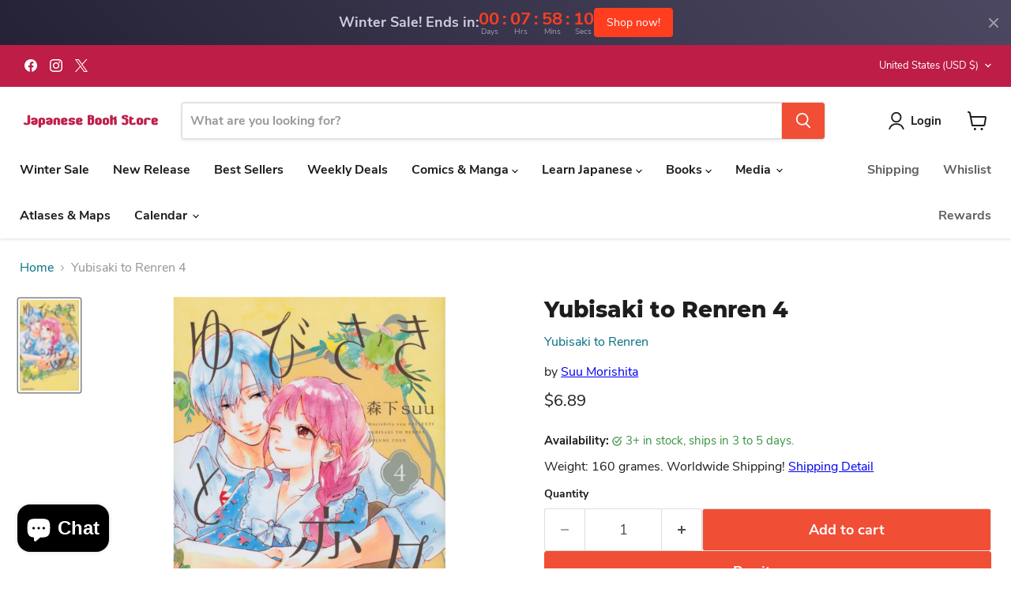

--- FILE ---
content_type: text/html; charset=utf-8
request_url: https://jpbookstore.com/collections/comics-manga?view=globo.alsobought
body_size: 6126
content:
[{"id":6888523104389,"title":"Jujutsu Kaisen 25","handle":"jujutsu-kaisen-25","description":"\u003cp\u003eJapanese Action \u0026amp; Adventure Manga written by Gege Akutami, published by Shueisha.\u003c\/p\u003e","published_at":"2024-01-08T17:01:29+09:00","created_at":"2024-01-08T17:01:31+09:00","vendor":"Jujutsu Kaisen","type":"Comics \u0026 Manga","tags":["1 Genre_Action \u0026 Adventure Manga","2 Label_Jump Comics","3-author_gege-akutami","4 Series_Jujutsu Kaisen","5 Publisher_Shueisha","6 Format_Comic","action-adventure-manga","comics-manga","Weekly Sale","weeklysale-2nd"],"price":609,"price_min":609,"price_max":609,"available":true,"price_varies":false,"compare_at_price":677,"compare_at_price_min":677,"compare_at_price_max":677,"compare_at_price_varies":false,"variants":[{"id":40413317726341,"title":"Default Title","option1":"Default Title","option2":null,"option3":null,"sku":"4088837991","requires_shipping":true,"taxable":true,"featured_image":null,"available":true,"name":"Jujutsu Kaisen 25","public_title":null,"options":["Default Title"],"price":609,"weight":190,"compare_at_price":677,"inventory_management":"shopify","barcode":"9784088837994","requires_selling_plan":false,"selling_plan_allocations":[]}],"images":["\/\/jpbookstore.com\/cdn\/shop\/products\/71wKKLGrxkL._SL1200.jpg?v=1704700891"],"featured_image":"\/\/jpbookstore.com\/cdn\/shop\/products\/71wKKLGrxkL._SL1200.jpg?v=1704700891","options":["Title"],"media":[{"alt":null,"id":23715210526853,"position":1,"preview_image":{"aspect_ratio":0.635,"height":1200,"width":762,"src":"\/\/jpbookstore.com\/cdn\/shop\/products\/71wKKLGrxkL._SL1200.jpg?v=1704700891"},"aspect_ratio":0.635,"height":1200,"media_type":"image","src":"\/\/jpbookstore.com\/cdn\/shop\/products\/71wKKLGrxkL._SL1200.jpg?v=1704700891","width":762}],"requires_selling_plan":false,"selling_plan_groups":[],"content":"\u003cp\u003eJapanese Action \u0026amp; Adventure Manga written by Gege Akutami, published by Shueisha.\u003c\/p\u003e"},{"id":6959436759173,"title":"Jujutsu Kaisen 26","handle":"jujutsu-kaisen-26","description":"\u003cp\u003eJapanese Action \u0026amp; Adventure Manga written by Gege Akutami, published by Shueisha.\u003c\/p\u003e","published_at":"2024-04-08T22:42:46+09:00","created_at":"2024-04-08T22:42:47+09:00","vendor":"Jujutsu Kaisen","type":"Comics \u0026 Manga","tags":["1 Genre_Action \u0026 Adventure Manga","2 Label_Jump Comics","3 Author_Gege Akutami","4 Series_Jujutsu Kaisen","5 Publisher_Shueisha","6 Format_Comic","action-adventure-manga","comics-manga"],"price":677,"price_min":677,"price_max":677,"available":true,"price_varies":false,"compare_at_price":null,"compare_at_price_min":0,"compare_at_price_max":0,"compare_at_price_varies":false,"variants":[{"id":40632467947653,"title":"Default Title","option1":"Default Title","option2":null,"option3":null,"sku":"408883884X","requires_shipping":true,"taxable":true,"featured_image":null,"available":true,"name":"Jujutsu Kaisen 26","public_title":null,"options":["Default Title"],"price":677,"weight":180,"compare_at_price":null,"inventory_management":"shopify","barcode":"9784088838847","requires_selling_plan":false,"selling_plan_allocations":[]}],"images":["\/\/jpbookstore.com\/cdn\/shop\/files\/71kTnOjePLL._SL1200.jpg?v=1712583767"],"featured_image":"\/\/jpbookstore.com\/cdn\/shop\/files\/71kTnOjePLL._SL1200.jpg?v=1712583767","options":["Title"],"media":[{"alt":null,"id":24112222011525,"position":1,"preview_image":{"aspect_ratio":0.635,"height":1200,"width":762,"src":"\/\/jpbookstore.com\/cdn\/shop\/files\/71kTnOjePLL._SL1200.jpg?v=1712583767"},"aspect_ratio":0.635,"height":1200,"media_type":"image","src":"\/\/jpbookstore.com\/cdn\/shop\/files\/71kTnOjePLL._SL1200.jpg?v=1712583767","width":762}],"requires_selling_plan":false,"selling_plan_groups":[],"content":"\u003cp\u003eJapanese Action \u0026amp; Adventure Manga written by Gege Akutami, published by Shueisha.\u003c\/p\u003e"},{"id":6610901631109,"title":"Chainsaw Man Vol. 1-11 Set","handle":"chainsaw-man-vol-1-11-set","description":"\u003cp\u003eChainsaw Man Manga Set written by Tatsuki Fujimoto, published by Shueisha. Includes Chainsaw Man Vol. 1 to Vol. 11 (Total 11 volumes set).\u003c\/p\u003e","published_at":"2021-10-01T22:09:42+09:00","created_at":"2021-10-01T22:09:42+09:00","vendor":"Chainsaw Man","type":"Comics \u0026 Manga","tags":["1 Genre_Manga Set","3 Author_Tatsuki Fujimoto","4 Series_Chainsaw Man","5 Publisher_Shueisha","comics-manga"],"price":7214,"price_min":7214,"price_max":7214,"available":false,"price_varies":false,"compare_at_price":null,"compare_at_price_min":0,"compare_at_price_max":0,"compare_at_price_varies":false,"variants":[{"id":39554571534469,"title":"Default Title","option1":"Default Title","option2":null,"option3":null,"sku":"B08XZQ47YN","requires_shipping":true,"taxable":true,"featured_image":null,"available":false,"name":"Chainsaw Man Vol. 1-11 Set","public_title":null,"options":["Default Title"],"price":7214,"weight":1690,"compare_at_price":null,"inventory_management":"shopify","barcode":"9784088817804","requires_selling_plan":false,"selling_plan_allocations":[]}],"images":["\/\/jpbookstore.com\/cdn\/shop\/products\/1-11.jpg?v=1633138315"],"featured_image":"\/\/jpbookstore.com\/cdn\/shop\/products\/1-11.jpg?v=1633138315","options":["Title"],"media":[{"alt":null,"id":21242153959557,"position":1,"preview_image":{"aspect_ratio":0.766,"height":1306,"width":1000,"src":"\/\/jpbookstore.com\/cdn\/shop\/products\/1-11.jpg?v=1633138315"},"aspect_ratio":0.766,"height":1306,"media_type":"image","src":"\/\/jpbookstore.com\/cdn\/shop\/products\/1-11.jpg?v=1633138315","width":1000}],"requires_selling_plan":false,"selling_plan_groups":[],"content":"\u003cp\u003eChainsaw Man Manga Set written by Tatsuki Fujimoto, published by Shueisha. Includes Chainsaw Man Vol. 1 to Vol. 11 (Total 11 volumes set).\u003c\/p\u003e"},{"id":6548385693829,"title":"Painter of the Night 1","handle":"painter-of-the-night-1","description":"\u003cp\u003eJapanese BL \u0026amp; Yaoi Manga written by Byeonduck, published by Frontier Works.\u003c\/p\u003e","published_at":"2021-03-24T12:30:15+09:00","created_at":"2021-03-24T12:30:15+09:00","vendor":"Painter of the Night","type":"Comics \u0026 Manga","tags":["1 Genre_BL \u0026 Yaoi Manga","2 Label_Daria Comics Yuni","3-author_byeonduck","4 Series_Painter of the Night","5 Publisher_Frontier Works","6 Format_Comic","bl-yaoi-manga","comics-manga","manga","painter-of-the-night"],"price":1340,"price_min":1340,"price_max":1340,"available":true,"price_varies":false,"compare_at_price":null,"compare_at_price_min":0,"compare_at_price_max":0,"compare_at_price_varies":false,"variants":[{"id":39296112328837,"title":"Default Title","option1":"Default Title","option2":null,"option3":null,"sku":"4866574313","requires_shipping":true,"taxable":true,"featured_image":null,"available":true,"name":"Painter of the Night 1","public_title":null,"options":["Default Title"],"price":1340,"weight":310,"compare_at_price":null,"inventory_management":"shopify","barcode":"9784866574318","requires_selling_plan":false,"selling_plan_allocations":[]}],"images":["\/\/jpbookstore.com\/cdn\/shop\/products\/717n7X9a69L.jpg?v=1616556616"],"featured_image":"\/\/jpbookstore.com\/cdn\/shop\/products\/717n7X9a69L.jpg?v=1616556616","options":["Title"],"media":[{"alt":null,"id":20330616651909,"position":1,"preview_image":{"aspect_ratio":0.704,"height":1421,"width":1000,"src":"\/\/jpbookstore.com\/cdn\/shop\/products\/717n7X9a69L.jpg?v=1616556616"},"aspect_ratio":0.704,"height":1421,"media_type":"image","src":"\/\/jpbookstore.com\/cdn\/shop\/products\/717n7X9a69L.jpg?v=1616556616","width":1000}],"requires_selling_plan":false,"selling_plan_groups":[],"content":"\u003cp\u003eJapanese BL \u0026amp; Yaoi Manga written by Byeonduck, published by Frontier Works.\u003c\/p\u003e"},{"id":6704648519813,"title":"ONE PIECE 103","handle":"one-piece-103","description":"\u003cp\u003eJapanese Action \u0026amp; Adventure Manga written by Eiichiro Oda, published by Shueisha.\u003c\/p\u003e","published_at":"2022-08-08T16:09:51+09:00","created_at":"2022-08-08T16:09:54+09:00","vendor":"ONE PIECE","type":"Comics \u0026 Manga","tags":["1 Genre_Action \u0026 Adventure Manga","2 Label_Jump Comics","3 Author_Eiichiro Oda","4 Series_ONE PIECE","5 Publisher_Shueisha","6 Format_Comic","action-adventure-manga","comics-manga"],"price":621,"price_min":621,"price_max":621,"available":true,"price_varies":false,"compare_at_price":null,"compare_at_price_min":0,"compare_at_price_max":0,"compare_at_price_varies":false,"variants":[{"id":39844843520133,"title":"Default Title","option1":"Default Title","option2":null,"option3":null,"sku":"408883190X","requires_shipping":true,"taxable":true,"featured_image":null,"available":true,"name":"ONE PIECE 103","public_title":null,"options":["Default Title"],"price":621,"weight":200,"compare_at_price":null,"inventory_management":"shopify","barcode":"9784088831909","requires_selling_plan":false,"selling_plan_allocations":[]}],"images":["\/\/jpbookstore.com\/cdn\/shop\/products\/913EZBMd6-L.jpg?v=1659942594","\/\/jpbookstore.com\/cdn\/shop\/products\/81W3FwFyJFL.jpg?v=1659942594","\/\/jpbookstore.com\/cdn\/shop\/products\/719HJpE4bJL.jpg?v=1659942594"],"featured_image":"\/\/jpbookstore.com\/cdn\/shop\/products\/913EZBMd6-L.jpg?v=1659942594","options":["Title"],"media":[{"alt":null,"id":22062764523653,"position":1,"preview_image":{"aspect_ratio":0.635,"height":2477,"width":1573,"src":"\/\/jpbookstore.com\/cdn\/shop\/products\/913EZBMd6-L.jpg?v=1659942594"},"aspect_ratio":0.635,"height":2477,"media_type":"image","src":"\/\/jpbookstore.com\/cdn\/shop\/products\/913EZBMd6-L.jpg?v=1659942594","width":1573},{"alt":null,"id":22062764556421,"position":2,"preview_image":{"aspect_ratio":0.635,"height":2477,"width":1573,"src":"\/\/jpbookstore.com\/cdn\/shop\/products\/81W3FwFyJFL.jpg?v=1659942594"},"aspect_ratio":0.635,"height":2477,"media_type":"image","src":"\/\/jpbookstore.com\/cdn\/shop\/products\/81W3FwFyJFL.jpg?v=1659942594","width":1573},{"alt":null,"id":22062764589189,"position":3,"preview_image":{"aspect_ratio":0.707,"height":1200,"width":848,"src":"\/\/jpbookstore.com\/cdn\/shop\/products\/719HJpE4bJL.jpg?v=1659942594"},"aspect_ratio":0.707,"height":1200,"media_type":"image","src":"\/\/jpbookstore.com\/cdn\/shop\/products\/719HJpE4bJL.jpg?v=1659942594","width":848}],"requires_selling_plan":false,"selling_plan_groups":[],"content":"\u003cp\u003eJapanese Action \u0026amp; Adventure Manga written by Eiichiro Oda, published by Shueisha.\u003c\/p\u003e"},{"id":6737007706245,"title":"Chainsaw Man 12","handle":"chainsaw-man-12","description":"\u003cp\u003eJapanese Action \u0026amp; Adventure Manga written by Tatsuki Fujimoto, published by Shueisha.\u003c\/p\u003e","published_at":"2022-10-10T15:19:19+09:00","created_at":"2022-10-10T15:19:22+09:00","vendor":"Chainsaw Man","type":"Comics \u0026 Manga","tags":["1 Genre_Action \u0026 Adventure Manga","2 Label_Jump Comics","3 Author_Tatsuki Fujimoto","4 Series_Chainsaw Man","5 Publisher_Shueisha","6 Format_Comic","action-adventure-manga","comics-manga"],"price":645,"price_min":645,"price_max":645,"available":true,"price_varies":false,"compare_at_price":null,"compare_at_price_min":0,"compare_at_price_max":0,"compare_at_price_varies":false,"variants":[{"id":39963008893061,"title":"Default Title","option1":"Default Title","option2":null,"option3":null,"sku":"408883271X","requires_shipping":true,"taxable":true,"featured_image":null,"available":true,"name":"Chainsaw Man 12","public_title":null,"options":["Default Title"],"price":645,"weight":180,"compare_at_price":null,"inventory_management":"shopify","barcode":"9784088832715","requires_selling_plan":false,"selling_plan_allocations":[]}],"images":["\/\/jpbookstore.com\/cdn\/shop\/products\/91wVZGHywtL.jpg?v=1665382762","\/\/jpbookstore.com\/cdn\/shop\/products\/81LTOEM7FrL.jpg?v=1665382762","\/\/jpbookstore.com\/cdn\/shop\/products\/71iKREMmbdL.jpg?v=1665382762"],"featured_image":"\/\/jpbookstore.com\/cdn\/shop\/products\/91wVZGHywtL.jpg?v=1665382762","options":["Title"],"media":[{"alt":null,"id":22275788669061,"position":1,"preview_image":{"aspect_ratio":0.635,"height":2484,"width":1577,"src":"\/\/jpbookstore.com\/cdn\/shop\/products\/91wVZGHywtL.jpg?v=1665382762"},"aspect_ratio":0.635,"height":2484,"media_type":"image","src":"\/\/jpbookstore.com\/cdn\/shop\/products\/91wVZGHywtL.jpg?v=1665382762","width":1577},{"alt":null,"id":22275788701829,"position":2,"preview_image":{"aspect_ratio":0.635,"height":2484,"width":1577,"src":"\/\/jpbookstore.com\/cdn\/shop\/products\/81LTOEM7FrL.jpg?v=1665382762"},"aspect_ratio":0.635,"height":2484,"media_type":"image","src":"\/\/jpbookstore.com\/cdn\/shop\/products\/81LTOEM7FrL.jpg?v=1665382762","width":1577},{"alt":null,"id":22275788734597,"position":3,"preview_image":{"aspect_ratio":0.707,"height":1200,"width":848,"src":"\/\/jpbookstore.com\/cdn\/shop\/products\/71iKREMmbdL.jpg?v=1665382762"},"aspect_ratio":0.707,"height":1200,"media_type":"image","src":"\/\/jpbookstore.com\/cdn\/shop\/products\/71iKREMmbdL.jpg?v=1665382762","width":848}],"requires_selling_plan":false,"selling_plan_groups":[],"content":"\u003cp\u003eJapanese Action \u0026amp; Adventure Manga written by Tatsuki Fujimoto, published by Shueisha.\u003c\/p\u003e"},{"id":6858085073029,"title":"Jujutsu Kaisen 24","handle":"jujutsu-kaisen-24","description":"\u003cp\u003eJapanese Action \u0026amp; Adventure Manga written by Gege Akutami, published by Shueisha.\u003c\/p\u003e","published_at":"2023-10-09T17:35:36+09:00","created_at":"2023-10-09T17:35:37+09:00","vendor":"Jujutsu Kaisen","type":"Comics \u0026 Manga","tags":["1 Genre_Action \u0026 Adventure Manga","2 Label_Jump Comics","3 Author_Gege Akutami","4 Series_Jujutsu Kaisen","5 Publisher_Shueisha","6 Format_Comic","action-adventure-manga","comics-manga"],"price":677,"price_min":677,"price_max":677,"available":true,"price_varies":false,"compare_at_price":null,"compare_at_price_min":0,"compare_at_price_max":0,"compare_at_price_varies":false,"variants":[{"id":40327136575621,"title":"Default Title","option1":"Default Title","option2":null,"option3":null,"sku":"4088836707","requires_shipping":true,"taxable":true,"featured_image":null,"available":true,"name":"Jujutsu Kaisen 24","public_title":null,"options":["Default Title"],"price":677,"weight":200,"compare_at_price":null,"inventory_management":"shopify","barcode":"9784088836706","requires_selling_plan":false,"selling_plan_allocations":[]}],"images":["\/\/jpbookstore.com\/cdn\/shop\/products\/71C2xw-q_L._SL1200.jpg?v=1696840537"],"featured_image":"\/\/jpbookstore.com\/cdn\/shop\/products\/71C2xw-q_L._SL1200.jpg?v=1696840537","options":["Title"],"media":[{"alt":null,"id":23430629359749,"position":1,"preview_image":{"aspect_ratio":0.632,"height":1200,"width":758,"src":"\/\/jpbookstore.com\/cdn\/shop\/products\/71C2xw-q_L._SL1200.jpg?v=1696840537"},"aspect_ratio":0.632,"height":1200,"media_type":"image","src":"\/\/jpbookstore.com\/cdn\/shop\/products\/71C2xw-q_L._SL1200.jpg?v=1696840537","width":758}],"requires_selling_plan":false,"selling_plan_groups":[],"content":"\u003cp\u003eJapanese Action \u0026amp; Adventure Manga written by Gege Akutami, published by Shueisha.\u003c\/p\u003e"},{"id":6700877021317,"title":"Kara no Kioku 1","handle":"kara-no-kioku-1","description":"\u003cp\u003eJapanese Horror Manga written by Newo, published by KADOKAWA.\u003c\/p\u003e","published_at":"2022-07-28T16:05:02+09:00","created_at":"2022-07-28T16:05:04+09:00","vendor":"Kara no Kioku","type":"Comics \u0026 Manga","tags":["1 Genre_Horror Manga","2 Label_MF Comics Gene Series","3 Author_Newo","4 Series_Kara no Kioku","5 Publisher_KADOKAWA","6 Format_Comic","comics-manga"],"price":865,"price_min":865,"price_max":865,"available":true,"price_varies":false,"compare_at_price":null,"compare_at_price_min":0,"compare_at_price_max":0,"compare_at_price_varies":false,"variants":[{"id":39823456010373,"title":"Default Title","option1":"Default Title","option2":null,"option3":null,"sku":"404680047X","requires_shipping":true,"taxable":true,"featured_image":null,"available":true,"name":"Kara no Kioku 1","public_title":null,"options":["Default Title"],"price":865,"weight":190,"compare_at_price":null,"inventory_management":"shopify","barcode":"9784046800473","requires_selling_plan":false,"selling_plan_allocations":[]}],"images":["\/\/jpbookstore.com\/cdn\/shop\/products\/915X-ffeCtL.jpg?v=1658991904","\/\/jpbookstore.com\/cdn\/shop\/products\/91NUhZabgtL.jpg?v=1658991904","\/\/jpbookstore.com\/cdn\/shop\/products\/71H1t50bCBL.jpg?v=1658991905"],"featured_image":"\/\/jpbookstore.com\/cdn\/shop\/products\/915X-ffeCtL.jpg?v=1658991904","options":["Title"],"media":[{"alt":null,"id":22033239441541,"position":1,"preview_image":{"aspect_ratio":0.697,"height":2160,"width":1506,"src":"\/\/jpbookstore.com\/cdn\/shop\/products\/915X-ffeCtL.jpg?v=1658991904"},"aspect_ratio":0.697,"height":2160,"media_type":"image","src":"\/\/jpbookstore.com\/cdn\/shop\/products\/915X-ffeCtL.jpg?v=1658991904","width":1506},{"alt":null,"id":22033239474309,"position":2,"preview_image":{"aspect_ratio":0.703,"height":2148,"width":1511,"src":"\/\/jpbookstore.com\/cdn\/shop\/products\/91NUhZabgtL.jpg?v=1658991904"},"aspect_ratio":0.703,"height":2148,"media_type":"image","src":"\/\/jpbookstore.com\/cdn\/shop\/products\/91NUhZabgtL.jpg?v=1658991904","width":1511},{"alt":null,"id":22033239507077,"position":3,"preview_image":{"aspect_ratio":0.693,"height":2186,"width":1514,"src":"\/\/jpbookstore.com\/cdn\/shop\/products\/71H1t50bCBL.jpg?v=1658991905"},"aspect_ratio":0.693,"height":2186,"media_type":"image","src":"\/\/jpbookstore.com\/cdn\/shop\/products\/71H1t50bCBL.jpg?v=1658991905","width":1514}],"requires_selling_plan":false,"selling_plan_groups":[],"content":"\u003cp\u003eJapanese Horror Manga written by Newo, published by KADOKAWA.\u003c\/p\u003e"},{"id":6648570871941,"title":"Kara no Kioku 2","handle":"kara-no-kioku-2","description":"\u003cp\u003eJapanese Horror Manga written by Newo, published by KADOKAWA.\u003c\/p\u003e","published_at":"2022-01-04T14:10:02+09:00","created_at":"2022-01-04T14:10:03+09:00","vendor":"Kara no Kioku","type":"Comics \u0026 Manga","tags":["1 Genre_Horror Manga","2 Label_MF Comics Gene Series","3 Author_Newo","4 Series_Kara no Kioku","5 Publisher_KADOKAWA","6 Format_Comic","comics-manga"],"price":865,"price_min":865,"price_max":865,"available":true,"price_varies":false,"compare_at_price":null,"compare_at_price_min":0,"compare_at_price_max":0,"compare_at_price_varies":false,"variants":[{"id":39647340724357,"title":"Default Title","option1":"Default Title","option2":null,"option3":null,"sku":"4046809590","requires_shipping":true,"taxable":true,"featured_image":null,"available":true,"name":"Kara no Kioku 2","public_title":null,"options":["Default Title"],"price":865,"weight":200,"compare_at_price":null,"inventory_management":"shopify","barcode":"9784046809599","requires_selling_plan":false,"selling_plan_allocations":[]}],"images":["\/\/jpbookstore.com\/cdn\/shop\/products\/81aRygF_fkL.jpg?v=1641273003","\/\/jpbookstore.com\/cdn\/shop\/products\/81qcyuwVHgL.jpg?v=1641273003"],"featured_image":"\/\/jpbookstore.com\/cdn\/shop\/products\/81aRygF_fkL.jpg?v=1641273003","options":["Title"],"media":[{"alt":null,"id":21601175765125,"position":1,"preview_image":{"aspect_ratio":0.702,"height":1500,"width":1053,"src":"\/\/jpbookstore.com\/cdn\/shop\/products\/81aRygF_fkL.jpg?v=1641273003"},"aspect_ratio":0.702,"height":1500,"media_type":"image","src":"\/\/jpbookstore.com\/cdn\/shop\/products\/81aRygF_fkL.jpg?v=1641273003","width":1053},{"alt":null,"id":21601175797893,"position":2,"preview_image":{"aspect_ratio":0.702,"height":1500,"width":1053,"src":"\/\/jpbookstore.com\/cdn\/shop\/products\/81qcyuwVHgL.jpg?v=1641273003"},"aspect_ratio":0.702,"height":1500,"media_type":"image","src":"\/\/jpbookstore.com\/cdn\/shop\/products\/81qcyuwVHgL.jpg?v=1641273003","width":1053}],"requires_selling_plan":false,"selling_plan_groups":[],"content":"\u003cp\u003eJapanese Horror Manga written by Newo, published by KADOKAWA.\u003c\/p\u003e"},{"id":6630406684805,"title":"Project Sekai: Colorful Stage! feat. Hatsune Miku Comic Anthology","handle":"project-sekai-colorful-stage-feat-hatsune-miku-comic-anthology","description":"\u003cp\u003eJapanese Human Drama Manga written by Anthology, published by Ichijinsha.\u003c\/p\u003e","published_at":"2021-11-30T14:10:50+09:00","created_at":"2021-11-30T14:10:51+09:00","vendor":"Hatsune Miku","type":"Comics \u0026 Manga","tags":["1 Genre_Human Drama Manga","2 Label_DNA Media Comics","3 Author_Anthology","4 Series_Project Sekai: Colorful Stage! feat. Hatsune Miku","5 Publisher_Ichijinsha","6 Format_Comic","comics-manga","human-drama-manga"],"price":1030,"price_min":1030,"price_max":1030,"available":true,"price_varies":false,"compare_at_price":null,"compare_at_price_min":0,"compare_at_price_max":0,"compare_at_price_varies":false,"variants":[{"id":39613550297221,"title":"Default Title","option1":"Default Title","option2":null,"option3":null,"sku":"4758023115","requires_shipping":true,"taxable":true,"featured_image":null,"available":true,"name":"Project Sekai: Colorful Stage! feat. Hatsune Miku Comic Anthology","public_title":null,"options":["Default Title"],"price":1030,"weight":230,"compare_at_price":null,"inventory_management":"shopify","barcode":"9784758023115","requires_selling_plan":false,"selling_plan_allocations":[]}],"images":["\/\/jpbookstore.com\/cdn\/shop\/products\/81HpEeOnSBL.jpg?v=1638249051"],"featured_image":"\/\/jpbookstore.com\/cdn\/shop\/products\/81HpEeOnSBL.jpg?v=1638249051","options":["Title"],"media":[{"alt":null,"id":21470611865733,"position":1,"preview_image":{"aspect_ratio":0.704,"height":1789,"width":1260,"src":"\/\/jpbookstore.com\/cdn\/shop\/products\/81HpEeOnSBL.jpg?v=1638249051"},"aspect_ratio":0.704,"height":1789,"media_type":"image","src":"\/\/jpbookstore.com\/cdn\/shop\/products\/81HpEeOnSBL.jpg?v=1638249051","width":1260}],"requires_selling_plan":false,"selling_plan_groups":[],"content":"\u003cp\u003eJapanese Human Drama Manga written by Anthology, published by Ichijinsha.\u003c\/p\u003e"},{"id":5250913304709,"title":"Demon Slayer: Kimetsu no Yaiba Koyoharu Gotouge Art Book -Ikuseiso-","handle":"demon-slayer-kimetsu-no-yaiba-koyoharu-gotouge-art-book-ikuseiso","description":"\u003cp\u003eJapanese SF \u0026amp; Fantasy Manga written by Koyoharu Gotouge, published by Shueisha\u003c\/p\u003e","published_at":"2021-02-18T20:21:23+09:00","created_at":"2021-02-18T20:21:23+09:00","vendor":"Demon Slayer","type":"Comics \u0026 Manga","tags":["1 Genre_SF \u0026 Fantasy Manga","2 Label_Aizouban Comics","3 Author_Koyoharu Gotouge","4 Series_Demon Slayer","5 Publisher_Shueisha","6 Format_Comic","comics-manga","demon-slayer","manga","sf-fantasy-manga"],"price":2200,"price_min":2200,"price_max":2200,"available":false,"price_varies":false,"compare_at_price":null,"compare_at_price_min":0,"compare_at_price_max":0,"compare_at_price_varies":false,"variants":[{"id":34860511887493,"title":"Default Title","option1":"Default Title","option2":null,"option3":null,"sku":"4087925870","requires_shipping":true,"taxable":true,"featured_image":null,"available":false,"name":"Demon Slayer: Kimetsu no Yaiba Koyoharu Gotouge Art Book -Ikuseiso-","public_title":null,"options":["Default Title"],"price":2200,"weight":690,"compare_at_price":null,"inventory_management":"shopify","barcode":"9784087925876","requires_selling_plan":false,"selling_plan_allocations":[]}],"images":["\/\/jpbookstore.com\/cdn\/shop\/products\/51ZiaT5WX9L.jpg?v=1614818016"],"featured_image":"\/\/jpbookstore.com\/cdn\/shop\/products\/51ZiaT5WX9L.jpg?v=1614818016","options":["Title"],"media":[{"alt":"Demon Slayer: Kimetsu no Yaiba Koyoharu Gotouge Art Book -Ikuseiso- - Manga","id":10002240962693,"position":1,"preview_image":{"aspect_ratio":0.706,"height":500,"width":353,"src":"\/\/jpbookstore.com\/cdn\/shop\/products\/51ZiaT5WX9L.jpg?v=1614818016"},"aspect_ratio":0.706,"height":500,"media_type":"image","src":"\/\/jpbookstore.com\/cdn\/shop\/products\/51ZiaT5WX9L.jpg?v=1614818016","width":353}],"requires_selling_plan":false,"selling_plan_groups":[],"content":"\u003cp\u003eJapanese SF \u0026amp; Fantasy Manga written by Koyoharu Gotouge, published by Shueisha\u003c\/p\u003e"},{"id":7151801303173,"title":"My Hero Academia Final Fan Book Ultra Age","handle":"my-hero-academia-final-fan-book-ultra-age","description":"\u003cp\u003eJapanese Action \u0026amp; Adventure Manga written by Kohei Horikoshi, published by Shueisha.\u003c\/p\u003e","published_at":"2025-05-07T16:12:21+09:00","created_at":"2025-05-07T16:12:22+09:00","vendor":"My Hero Academia","type":"Comics \u0026 Manga","tags":["1 Genre_Action \u0026 Adventure Manga","2 Label_Jump Comics","3 Author_Kohei Horikoshi","4 Series_My Hero Academia","5 Publisher_Shueisha","6 Format_Comic","Best Seller Sale"],"price":1358,"price_min":1358,"price_max":1358,"available":true,"price_varies":false,"compare_at_price":null,"compare_at_price_min":0,"compare_at_price_max":0,"compare_at_price_varies":false,"variants":[{"id":41213858283653,"title":"Default Title","option1":"Default Title","option2":null,"option3":null,"sku":"4088843096","requires_shipping":true,"taxable":true,"featured_image":null,"available":true,"name":"My Hero Academia Final Fan Book Ultra Age","public_title":null,"options":["Default Title"],"price":1358,"weight":260,"compare_at_price":null,"inventory_management":"shopify","barcode":"9784088843094","requires_selling_plan":false,"selling_plan_allocations":[]}],"images":["\/\/jpbookstore.com\/cdn\/shop\/files\/71WeC1s9u3L._SL1200.jpg?v=1746601942"],"featured_image":"\/\/jpbookstore.com\/cdn\/shop\/files\/71WeC1s9u3L._SL1200.jpg?v=1746601942","options":["Title"],"media":[{"alt":null,"id":25496520884357,"position":1,"preview_image":{"aspect_ratio":0.642,"height":1200,"width":770,"src":"\/\/jpbookstore.com\/cdn\/shop\/files\/71WeC1s9u3L._SL1200.jpg?v=1746601942"},"aspect_ratio":0.642,"height":1200,"media_type":"image","src":"\/\/jpbookstore.com\/cdn\/shop\/files\/71WeC1s9u3L._SL1200.jpg?v=1746601942","width":770}],"requires_selling_plan":false,"selling_plan_groups":[],"content":"\u003cp\u003eJapanese Action \u0026amp; Adventure Manga written by Kohei Horikoshi, published by Shueisha.\u003c\/p\u003e"},{"id":6693077876869,"title":"Goodbye, Eri (Sayonara Eri)","handle":"goodbye-eri-sayonara-eri","description":"\u003cp\u003eJapanese Human Drama Manga written by Tatsuki Fujimoto, published by Shueisha.\u003c\/p\u003e","published_at":"2022-07-04T16:02:33+09:00","created_at":"2022-07-04T16:02:35+09:00","vendor":"Goodbye, Eri","type":"Comics \u0026 Manga","tags":["1 Genre_Human Drama Manga","2 Label_Jump Comics","3 Author_Tatsuki Fujimoto","4 Series_Goodbye Eri","5 Publisher_Shueisha","6 Format_Comic","comics-manga","human-drama-manga"],"price":645,"price_min":645,"price_max":645,"available":true,"price_varies":false,"compare_at_price":null,"compare_at_price_min":0,"compare_at_price_max":0,"compare_at_price_varies":false,"variants":[{"id":39792145727621,"title":"Default Title","option1":"Default Title","option2":null,"option3":null,"sku":"4088831675","requires_shipping":true,"taxable":true,"featured_image":null,"available":true,"name":"Goodbye, Eri (Sayonara Eri)","public_title":null,"options":["Default Title"],"price":645,"weight":210,"compare_at_price":null,"inventory_management":"shopify","barcode":"9784088831671","requires_selling_plan":false,"selling_plan_allocations":[]}],"images":["\/\/jpbookstore.com\/cdn\/shop\/products\/91VGYLTnryL.jpg?v=1656918155","\/\/jpbookstore.com\/cdn\/shop\/products\/91HeVOSRm5L.jpg?v=1656918155","\/\/jpbookstore.com\/cdn\/shop\/products\/91j1I297umL.jpg?v=1656918155"],"featured_image":"\/\/jpbookstore.com\/cdn\/shop\/products\/91VGYLTnryL.jpg?v=1656918155","options":["Title"],"media":[{"alt":null,"id":21971178324101,"position":1,"preview_image":{"aspect_ratio":0.635,"height":2489,"width":1581,"src":"\/\/jpbookstore.com\/cdn\/shop\/products\/91VGYLTnryL.jpg?v=1656918155"},"aspect_ratio":0.635,"height":2489,"media_type":"image","src":"\/\/jpbookstore.com\/cdn\/shop\/products\/91VGYLTnryL.jpg?v=1656918155","width":1581},{"alt":null,"id":21971178356869,"position":2,"preview_image":{"aspect_ratio":0.635,"height":2489,"width":1581,"src":"\/\/jpbookstore.com\/cdn\/shop\/products\/91HeVOSRm5L.jpg?v=1656918155"},"aspect_ratio":0.635,"height":2489,"media_type":"image","src":"\/\/jpbookstore.com\/cdn\/shop\/products\/91HeVOSRm5L.jpg?v=1656918155","width":1581},{"alt":null,"id":21971178389637,"position":3,"preview_image":{"aspect_ratio":0.635,"height":2489,"width":1581,"src":"\/\/jpbookstore.com\/cdn\/shop\/products\/91j1I297umL.jpg?v=1656918155"},"aspect_ratio":0.635,"height":2489,"media_type":"image","src":"\/\/jpbookstore.com\/cdn\/shop\/products\/91j1I297umL.jpg?v=1656918155","width":1581}],"requires_selling_plan":false,"selling_plan_groups":[],"content":"\u003cp\u003eJapanese Human Drama Manga written by Tatsuki Fujimoto, published by Shueisha.\u003c\/p\u003e"},{"id":6603531190405,"title":"Look Back","handle":"look-back","description":"\u003cp\u003eJapanese Human Drama Manga written by Tatsuki Fujimoto, published by Shueisha.\u003c\/p\u003e","published_at":"2021-09-07T15:41:18+09:00","created_at":"2021-09-07T15:41:21+09:00","vendor":"Look Back","type":"Comics \u0026 Manga","tags":["1 Genre_Human Drama Manga","2 Label_Jump Comics","3 Author_Tatsuki Fujimoto","4 Series_Look Back","5 Publisher_Shueisha","6 Format_Comic","comics-manga","human-drama-manga"],"price":645,"price_min":645,"price_max":645,"available":true,"price_varies":false,"compare_at_price":null,"compare_at_price_min":0,"compare_at_price_max":0,"compare_at_price_varies":false,"variants":[{"id":39528456159365,"title":"Default Title","option1":"Default Title","option2":null,"option3":null,"sku":"4088827821","requires_shipping":true,"taxable":true,"featured_image":null,"available":true,"name":"Look Back","public_title":null,"options":["Default Title"],"price":645,"weight":190,"compare_at_price":null,"inventory_management":"shopify","barcode":"9784088827827","requires_selling_plan":false,"selling_plan_allocations":[]}],"images":["\/\/jpbookstore.com\/cdn\/shop\/products\/71AgOi2xY4L.jpg?v=1630996881","\/\/jpbookstore.com\/cdn\/shop\/products\/914K8qwAQKL.jpg?v=1630996881","\/\/jpbookstore.com\/cdn\/shop\/products\/81DebrdWb5L.jpg?v=1630996881"],"featured_image":"\/\/jpbookstore.com\/cdn\/shop\/products\/71AgOi2xY4L.jpg?v=1630996881","options":["Title"],"media":[{"alt":null,"id":21133078986885,"position":1,"preview_image":{"aspect_ratio":0.633,"height":1200,"width":760,"src":"\/\/jpbookstore.com\/cdn\/shop\/products\/71AgOi2xY4L.jpg?v=1630996881"},"aspect_ratio":0.633,"height":1200,"media_type":"image","src":"\/\/jpbookstore.com\/cdn\/shop\/products\/71AgOi2xY4L.jpg?v=1630996881","width":760},{"alt":null,"id":21133079019653,"position":2,"preview_image":{"aspect_ratio":0.634,"height":2475,"width":1568,"src":"\/\/jpbookstore.com\/cdn\/shop\/products\/914K8qwAQKL.jpg?v=1630996881"},"aspect_ratio":0.634,"height":2475,"media_type":"image","src":"\/\/jpbookstore.com\/cdn\/shop\/products\/914K8qwAQKL.jpg?v=1630996881","width":1568},{"alt":null,"id":21133079052421,"position":3,"preview_image":{"aspect_ratio":0.637,"height":2475,"width":1576,"src":"\/\/jpbookstore.com\/cdn\/shop\/products\/81DebrdWb5L.jpg?v=1630996881"},"aspect_ratio":0.637,"height":2475,"media_type":"image","src":"\/\/jpbookstore.com\/cdn\/shop\/products\/81DebrdWb5L.jpg?v=1630996881","width":1576}],"requires_selling_plan":false,"selling_plan_groups":[],"content":"\u003cp\u003eJapanese Human Drama Manga written by Tatsuki Fujimoto, published by Shueisha.\u003c\/p\u003e"},{"id":7039137808517,"title":"Jujutsu Kaisen 27","handle":"jujutsu-kaisen-27","description":"\u003cp\u003eJapanese Action \u0026amp; Adventure Manga written by Gege Akutami, published by 0.0636416.\u003c\/p\u003e","published_at":"2024-07-09T11:07:53+09:00","created_at":"2024-07-09T11:07:55+09:00","vendor":"Jujutsu Kaisen","type":"Comics \u0026 Manga","tags":["1 Genre_Action \u0026 Adventure Manga","2 Label_Jump Comics","3 Author_Gege Akutami","4 Series_Jujutsu Kaisen","5 Publisher_Shueisha","6 Format_Comic","action-adventure-manga","comics-manga"],"price":717,"price_min":717,"price_max":717,"available":true,"price_varies":false,"compare_at_price":null,"compare_at_price_min":0,"compare_at_price_max":0,"compare_at_price_varies":false,"variants":[{"id":40811786141829,"title":"Default Title","option1":"Default Title","option2":null,"option3":null,"sku":"4088841158","requires_shipping":true,"taxable":true,"featured_image":null,"available":true,"name":"Jujutsu Kaisen 27","public_title":null,"options":["Default Title"],"price":717,"weight":180,"compare_at_price":null,"inventory_management":"shopify","barcode":"9784088841151","requires_selling_plan":false,"selling_plan_allocations":[]}],"images":["\/\/jpbookstore.com\/cdn\/shop\/files\/71k876758zL._SL1200.jpg?v=1720490875"],"featured_image":"\/\/jpbookstore.com\/cdn\/shop\/files\/71k876758zL._SL1200.jpg?v=1720490875","options":["Title"],"media":[{"alt":null,"id":24560021799045,"position":1,"preview_image":{"aspect_ratio":0.63,"height":1200,"width":756,"src":"\/\/jpbookstore.com\/cdn\/shop\/files\/71k876758zL._SL1200.jpg?v=1720490875"},"aspect_ratio":0.63,"height":1200,"media_type":"image","src":"\/\/jpbookstore.com\/cdn\/shop\/files\/71k876758zL._SL1200.jpg?v=1720490875","width":756}],"requires_selling_plan":false,"selling_plan_groups":[],"content":"\u003cp\u003eJapanese Action \u0026amp; Adventure Manga written by Gege Akutami, published by 0.0636416.\u003c\/p\u003e"},{"id":6833415422085,"title":"Jujutsu Kaisen 23","handle":"jujutsu-kaisen-23","description":"\u003cp\u003eJapanese Action \u0026amp; Adventure Manga written by Gege Akutami, published by Shueisha.\u003c\/p\u003e","published_at":"2023-07-10T19:27:54+09:00","created_at":"2023-07-10T19:27:55+09:00","vendor":"Jujutsu Kaisen","type":"Comics \u0026 Manga","tags":["1 Genre_Action \u0026 Adventure Manga","2 Label_Jump Comics","3 Author_Gege Akutami","4 Series_Jujutsu Kaisen","5 Publisher_Shueisha","6 Format_Comic","action-adventure-manga","comics-manga"],"price":677,"price_min":677,"price_max":677,"available":true,"price_varies":false,"compare_at_price":null,"compare_at_price_min":0,"compare_at_price_max":0,"compare_at_price_varies":false,"variants":[{"id":40237442662533,"title":"Default Title","option1":"Default Title","option2":null,"option3":null,"sku":"4088836286","requires_shipping":true,"taxable":true,"featured_image":null,"available":true,"name":"Jujutsu Kaisen 23","public_title":null,"options":["Default Title"],"price":677,"weight":180,"compare_at_price":null,"inventory_management":"shopify","barcode":"9784088836287","requires_selling_plan":false,"selling_plan_allocations":[]}],"images":["\/\/jpbookstore.com\/cdn\/shop\/products\/611c8pozhPL.jpg?v=1688984875"],"featured_image":"\/\/jpbookstore.com\/cdn\/shop\/products\/611c8pozhPL.jpg?v=1688984875","options":["Title"],"media":[{"alt":null,"id":23166545395845,"position":1,"preview_image":{"aspect_ratio":0.633,"height":800,"width":506,"src":"\/\/jpbookstore.com\/cdn\/shop\/products\/611c8pozhPL.jpg?v=1688984875"},"aspect_ratio":0.633,"height":800,"media_type":"image","src":"\/\/jpbookstore.com\/cdn\/shop\/products\/611c8pozhPL.jpg?v=1688984875","width":506}],"requires_selling_plan":false,"selling_plan_groups":[],"content":"\u003cp\u003eJapanese Action \u0026amp; Adventure Manga written by Gege Akutami, published by Shueisha.\u003c\/p\u003e"},{"id":6624912965765,"title":"Chainsaw Man Buddy Stories","handle":"chainsaw-man-buddy-stories","description":"\u003cp\u003eJapanese Light Novel written by Sakaku Hisashikawa, published by Shueisha.\u003c\/p\u003e","published_at":"2021-11-09T14:34:34+09:00","created_at":"2021-11-09T14:34:37+09:00","vendor":"Chainsaw Man","type":"Comics \u0026 Manga","tags":["1 Genre_Light Novel","2 Label_JUMP j BOOKS","3 Author_Sakaku Hisashikawa","4 Series_Chainsaw Man Light Novel","5 Publisher_Shueisha","6 Format_Shinsho Paperback","comics-manga","light-novel"],"price":987,"price_min":987,"price_max":987,"available":true,"price_varies":false,"compare_at_price":null,"compare_at_price_min":0,"compare_at_price_max":0,"compare_at_price_varies":false,"variants":[{"id":39592916680837,"title":"Default Title","option1":"Default Title","option2":null,"option3":null,"sku":"4087035182","requires_shipping":true,"taxable":true,"featured_image":null,"available":true,"name":"Chainsaw Man Buddy Stories","public_title":null,"options":["Default Title"],"price":987,"weight":220,"compare_at_price":null,"inventory_management":"shopify","barcode":"9784087035186","requires_selling_plan":false,"selling_plan_allocations":[]}],"images":["\/\/jpbookstore.com\/cdn\/shop\/products\/71U_krqpQgL.jpg?v=1636436077","\/\/jpbookstore.com\/cdn\/shop\/products\/91L5BG3ySdL.jpg?v=1636436077","\/\/jpbookstore.com\/cdn\/shop\/products\/91iJ6iZIQtL.jpg?v=1636436077"],"featured_image":"\/\/jpbookstore.com\/cdn\/shop\/products\/71U_krqpQgL.jpg?v=1636436077","options":["Title"],"media":[{"alt":null,"id":21405654876293,"position":1,"preview_image":{"aspect_ratio":0.647,"height":1200,"width":776,"src":"\/\/jpbookstore.com\/cdn\/shop\/products\/71U_krqpQgL.jpg?v=1636436077"},"aspect_ratio":0.647,"height":1200,"media_type":"image","src":"\/\/jpbookstore.com\/cdn\/shop\/products\/71U_krqpQgL.jpg?v=1636436077","width":776},{"alt":null,"id":21405654909061,"position":2,"preview_image":{"aspect_ratio":0.647,"height":2468,"width":1596,"src":"\/\/jpbookstore.com\/cdn\/shop\/products\/91L5BG3ySdL.jpg?v=1636436077"},"aspect_ratio":0.647,"height":2468,"media_type":"image","src":"\/\/jpbookstore.com\/cdn\/shop\/products\/91L5BG3ySdL.jpg?v=1636436077","width":1596},{"alt":null,"id":21405654941829,"position":3,"preview_image":{"aspect_ratio":0.647,"height":2468,"width":1596,"src":"\/\/jpbookstore.com\/cdn\/shop\/products\/91iJ6iZIQtL.jpg?v=1636436077"},"aspect_ratio":0.647,"height":2468,"media_type":"image","src":"\/\/jpbookstore.com\/cdn\/shop\/products\/91iJ6iZIQtL.jpg?v=1636436077","width":1596}],"requires_selling_plan":false,"selling_plan_groups":[],"content":"\u003cp\u003eJapanese Light Novel written by Sakaku Hisashikawa, published by Shueisha.\u003c\/p\u003e"},{"id":6663035748485,"title":"Hikaru ga Shinda Natsu 1","handle":"hikaru-ga-shinda-natsu-1","description":"\u003cp\u003eJapanese Horror Manga written by Mokumokuren, published by KADOKAWA.\u003c\/p\u003e","published_at":"2022-03-07T16:02:25+09:00","created_at":"2022-03-07T16:02:27+09:00","vendor":"Hikaru ga Shinda Natsu","type":"Comics \u0026 Manga","tags":["1 Genre_Horror Manga","2 Label_Kadokawa Comics Ace","3 Author_Mokumokuren","4 Series_Hikaru ga Shinda Natsu","5 Publisher_KADOKAWA","6 Format_Comic","comics-manga"],"price":978,"price_min":978,"price_max":978,"available":true,"price_varies":false,"compare_at_price":null,"compare_at_price_min":0,"compare_at_price_max":0,"compare_at_price_varies":false,"variants":[{"id":39694185693317,"title":"Default Title","option1":"Default Title","option2":null,"option3":null,"sku":"4041122732","requires_shipping":true,"taxable":true,"featured_image":null,"available":true,"name":"Hikaru ga Shinda Natsu 1","public_title":null,"options":["Default Title"],"price":978,"weight":200,"compare_at_price":null,"inventory_management":"shopify","barcode":"9784041122730","requires_selling_plan":false,"selling_plan_allocations":[]}],"images":["\/\/jpbookstore.com\/cdn\/shop\/products\/61ec4age4ML.jpg?v=1646636547","\/\/jpbookstore.com\/cdn\/shop\/products\/61EkgTPDxKL.jpg?v=1646636547"],"featured_image":"\/\/jpbookstore.com\/cdn\/shop\/products\/61ec4age4ML.jpg?v=1646636547","options":["Title"],"media":[{"alt":null,"id":21726535843973,"position":1,"preview_image":{"aspect_ratio":0.703,"height":1500,"width":1055,"src":"\/\/jpbookstore.com\/cdn\/shop\/products\/61ec4age4ML.jpg?v=1646636547"},"aspect_ratio":0.703,"height":1500,"media_type":"image","src":"\/\/jpbookstore.com\/cdn\/shop\/products\/61ec4age4ML.jpg?v=1646636547","width":1055},{"alt":null,"id":21726535909509,"position":2,"preview_image":{"aspect_ratio":0.703,"height":1500,"width":1055,"src":"\/\/jpbookstore.com\/cdn\/shop\/products\/61EkgTPDxKL.jpg?v=1646636547"},"aspect_ratio":0.703,"height":1500,"media_type":"image","src":"\/\/jpbookstore.com\/cdn\/shop\/products\/61EkgTPDxKL.jpg?v=1646636547","width":1055}],"requires_selling_plan":false,"selling_plan_groups":[],"content":"\u003cp\u003eJapanese Horror Manga written by Mokumokuren, published by KADOKAWA.\u003c\/p\u003e"},{"id":6591911657605,"title":"Chainsaw Man 1","handle":"chainsaw-man-1","description":"\u003cp\u003eJapanese Action \u0026amp; Adventure Manga written by Tatsuki Fujimoto, published by Shueisha.\u003c\/p\u003e","published_at":"2021-08-05T14:46:55+09:00","created_at":"2021-08-05T14:46:58+09:00","vendor":"Chainsaw Man","type":"Comics \u0026 Manga","tags":["1 Genre_Action \u0026 Adventure Manga","2 Label_Jump Comics","3 Author_Tatsuki Fujimoto","4 Series_Chainsaw Man","5 Publisher_Shueisha","6 Format_Comic","action-adventure-manga","comics-manga"],"price":645,"price_min":645,"price_max":645,"available":true,"price_varies":false,"compare_at_price":null,"compare_at_price_min":0,"compare_at_price_max":0,"compare_at_price_varies":false,"variants":[{"id":39485983522949,"title":"Default Title","option1":"Default Title","option2":null,"option3":null,"sku":"408881780X","requires_shipping":true,"taxable":true,"featured_image":null,"available":true,"name":"Chainsaw Man 1","public_title":null,"options":["Default Title"],"price":645,"weight":210,"compare_at_price":null,"inventory_management":"shopify","barcode":"9784088817804","requires_selling_plan":false,"selling_plan_allocations":[]}],"images":["\/\/jpbookstore.com\/cdn\/shop\/products\/A1DjDSDjTbL.jpg?v=1628142418","\/\/jpbookstore.com\/cdn\/shop\/products\/91wk1wnYclL.jpg?v=1628142418","\/\/jpbookstore.com\/cdn\/shop\/products\/711MtWPlh5L.jpg?v=1628142418"],"featured_image":"\/\/jpbookstore.com\/cdn\/shop\/products\/A1DjDSDjTbL.jpg?v=1628142418","options":["Title"],"media":[{"alt":null,"id":20991886065797,"position":1,"preview_image":{"aspect_ratio":0.633,"height":2457,"width":1556,"src":"\/\/jpbookstore.com\/cdn\/shop\/products\/A1DjDSDjTbL.jpg?v=1628142418"},"aspect_ratio":0.633,"height":2457,"media_type":"image","src":"\/\/jpbookstore.com\/cdn\/shop\/products\/A1DjDSDjTbL.jpg?v=1628142418","width":1556},{"alt":null,"id":20991886098565,"position":2,"preview_image":{"aspect_ratio":0.633,"height":2457,"width":1556,"src":"\/\/jpbookstore.com\/cdn\/shop\/products\/91wk1wnYclL.jpg?v=1628142418"},"aspect_ratio":0.633,"height":2457,"media_type":"image","src":"\/\/jpbookstore.com\/cdn\/shop\/products\/91wk1wnYclL.jpg?v=1628142418","width":1556},{"alt":null,"id":20991886131333,"position":3,"preview_image":{"aspect_ratio":0.707,"height":1200,"width":848,"src":"\/\/jpbookstore.com\/cdn\/shop\/products\/711MtWPlh5L.jpg?v=1628142418"},"aspect_ratio":0.707,"height":1200,"media_type":"image","src":"\/\/jpbookstore.com\/cdn\/shop\/products\/711MtWPlh5L.jpg?v=1628142418","width":848}],"requires_selling_plan":false,"selling_plan_groups":[],"content":"\u003cp\u003eJapanese Action \u0026amp; Adventure Manga written by Tatsuki Fujimoto, published by Shueisha.\u003c\/p\u003e"},{"id":6587774369925,"title":"Kiraide Isasete","handle":"kiraide-isasete","description":"\u003cp\u003eJapanese BL \u0026amp; Yaoi Manga written by Hijiki, published by Libre.\u003c\/p\u003e","published_at":"2021-07-18T21:13:32+09:00","created_at":"2021-07-18T21:13:34+09:00","vendor":"Kiraide Isasete","type":"Comics \u0026 Manga","tags":["1 Genre_BL \u0026 Yaoi Manga","2 Label_B-boy Omegaverse Comics","3 Author_Hijiki","4 Series_Kiraide Isasete","5 Publisher_Libre","bl-yaoi-manga","comics-manga"],"price":944,"price_min":944,"price_max":944,"available":true,"price_varies":false,"compare_at_price":null,"compare_at_price_min":0,"compare_at_price_max":0,"compare_at_price_varies":false,"variants":[{"id":39468867256453,"title":"Default Title","option1":"Default Title","option2":null,"option3":null,"sku":"4799743511","requires_shipping":true,"taxable":true,"featured_image":null,"available":true,"name":"Kiraide Isasete","public_title":null,"options":["Default Title"],"price":944,"weight":230,"compare_at_price":null,"inventory_management":"shopify","barcode":"9784799743515","requires_selling_plan":false,"selling_plan_allocations":[]}],"images":["\/\/jpbookstore.com\/cdn\/shop\/products\/81n30tulIIL.jpg?v=1626610414","\/\/jpbookstore.com\/cdn\/shop\/products\/81rH2ewHNyL.jpg?v=1626610414","\/\/jpbookstore.com\/cdn\/shop\/products\/51wAVD2Fq5S.jpg?v=1626610414"],"featured_image":"\/\/jpbookstore.com\/cdn\/shop\/products\/81n30tulIIL.jpg?v=1626610414","options":["Title"],"media":[{"alt":null,"id":20921275351173,"position":1,"preview_image":{"aspect_ratio":0.703,"height":2509,"width":1765,"src":"\/\/jpbookstore.com\/cdn\/shop\/products\/81n30tulIIL.jpg?v=1626610414"},"aspect_ratio":0.703,"height":2509,"media_type":"image","src":"\/\/jpbookstore.com\/cdn\/shop\/products\/81n30tulIIL.jpg?v=1626610414","width":1765},{"alt":null,"id":20921275383941,"position":2,"preview_image":{"aspect_ratio":0.703,"height":2509,"width":1765,"src":"\/\/jpbookstore.com\/cdn\/shop\/products\/81rH2ewHNyL.jpg?v=1626610414"},"aspect_ratio":0.703,"height":2509,"media_type":"image","src":"\/\/jpbookstore.com\/cdn\/shop\/products\/81rH2ewHNyL.jpg?v=1626610414","width":1765},{"alt":null,"id":20921275416709,"position":3,"preview_image":{"aspect_ratio":3.213,"height":550,"width":1767,"src":"\/\/jpbookstore.com\/cdn\/shop\/products\/51wAVD2Fq5S.jpg?v=1626610414"},"aspect_ratio":3.213,"height":550,"media_type":"image","src":"\/\/jpbookstore.com\/cdn\/shop\/products\/51wAVD2Fq5S.jpg?v=1626610414","width":1767}],"requires_selling_plan":false,"selling_plan_groups":[],"content":"\u003cp\u003eJapanese BL \u0026amp; Yaoi Manga written by Hijiki, published by Libre.\u003c\/p\u003e"},{"id":6626349809797,"title":"Kiraide Isasete 3","handle":"kiraide-isasete-3","description":"\u003cp\u003eJapanese BL \u0026amp; Yaoi Manga written by Hijiki, published by Libre.\u003c\/p\u003e","published_at":"2021-11-16T14:19:14+09:00","created_at":"2021-11-16T14:19:15+09:00","vendor":"Kiraide Isasete","type":"Comics \u0026 Manga","tags":["1 Genre_BL \u0026 Yaoi Manga","2 Label_B-boy Omegaverse Comics","3 Author_Hijiki","4 Series_Kiraide Isasete","5 Publisher_Libre","bl-yaoi-manga","comics-manga"],"price":987,"price_min":987,"price_max":987,"available":true,"price_varies":false,"compare_at_price":null,"compare_at_price_min":0,"compare_at_price_max":0,"compare_at_price_varies":false,"variants":[{"id":39598406566021,"title":"Default Title","option1":"Default Title","option2":null,"option3":null,"sku":"4799754939","requires_shipping":true,"taxable":true,"featured_image":null,"available":true,"name":"Kiraide Isasete 3","public_title":null,"options":["Default Title"],"price":987,"weight":250,"compare_at_price":null,"inventory_management":"shopify","barcode":"9784799754931","requires_selling_plan":false,"selling_plan_allocations":[]}],"images":["\/\/jpbookstore.com\/cdn\/shop\/products\/81EgOq6afML.jpg?v=1637039955"],"featured_image":"\/\/jpbookstore.com\/cdn\/shop\/products\/81EgOq6afML.jpg?v=1637039955","options":["Title"],"media":[{"alt":null,"id":21425514643589,"position":1,"preview_image":{"aspect_ratio":0.704,"height":2507,"width":1764,"src":"\/\/jpbookstore.com\/cdn\/shop\/products\/81EgOq6afML.jpg?v=1637039955"},"aspect_ratio":0.704,"height":2507,"media_type":"image","src":"\/\/jpbookstore.com\/cdn\/shop\/products\/81EgOq6afML.jpg?v=1637039955","width":1764}],"requires_selling_plan":false,"selling_plan_groups":[],"content":"\u003cp\u003eJapanese BL \u0026amp; Yaoi Manga written by Hijiki, published by Libre.\u003c\/p\u003e"},{"id":6751976456325,"title":"ONE PIECE 104","handle":"one-piece-104","description":"\u003cp\u003eJapanese Action \u0026amp; Adventure Manga written by Eiichiro Oda, published by Shueisha.\u003c\/p\u003e","published_at":"2022-11-07T23:56:29+09:00","created_at":"2022-11-07T23:56:33+09:00","vendor":"ONE PIECE","type":"Comics \u0026 Manga","tags":["1 Genre_Action \u0026 Adventure Manga","2 Label_Jump Comics","3 Author_Eiichiro Oda","4 Series_ONE PIECE","5 Publisher_Shueisha","6 Format_Comic","action-adventure-manga","comics-manga"],"price":704,"price_min":704,"price_max":704,"available":true,"price_varies":false,"compare_at_price":null,"compare_at_price_min":0,"compare_at_price_max":0,"compare_at_price_varies":false,"variants":[{"id":40010635116677,"title":"Default Title","option1":"Default Title","option2":null,"option3":null,"sku":"4088832876","requires_shipping":true,"taxable":true,"featured_image":null,"available":true,"name":"ONE PIECE 104","public_title":null,"options":["Default Title"],"price":704,"weight":200,"compare_at_price":null,"inventory_management":"shopify","barcode":"9784088832876","requires_selling_plan":false,"selling_plan_allocations":[]}],"images":["\/\/jpbookstore.com\/cdn\/shop\/products\/91EPDitKG0L.jpg?v=1667832993","\/\/jpbookstore.com\/cdn\/shop\/products\/91iXpR-zHvL.jpg?v=1667832993","\/\/jpbookstore.com\/cdn\/shop\/products\/81LPFFO50yL.jpg?v=1667832993"],"featured_image":"\/\/jpbookstore.com\/cdn\/shop\/products\/91EPDitKG0L.jpg?v=1667832993","options":["Title"],"media":[{"alt":null,"id":22430155079813,"position":1,"preview_image":{"aspect_ratio":0.633,"height":2506,"width":1587,"src":"\/\/jpbookstore.com\/cdn\/shop\/products\/91EPDitKG0L.jpg?v=1667832993"},"aspect_ratio":0.633,"height":2506,"media_type":"image","src":"\/\/jpbookstore.com\/cdn\/shop\/products\/91EPDitKG0L.jpg?v=1667832993","width":1587},{"alt":null,"id":22430155112581,"position":2,"preview_image":{"aspect_ratio":0.633,"height":2506,"width":1587,"src":"\/\/jpbookstore.com\/cdn\/shop\/products\/91iXpR-zHvL.jpg?v=1667832993"},"aspect_ratio":0.633,"height":2506,"media_type":"image","src":"\/\/jpbookstore.com\/cdn\/shop\/products\/91iXpR-zHvL.jpg?v=1667832993","width":1587},{"alt":null,"id":22430155145349,"position":3,"preview_image":{"aspect_ratio":0.633,"height":2506,"width":1587,"src":"\/\/jpbookstore.com\/cdn\/shop\/products\/81LPFFO50yL.jpg?v=1667832993"},"aspect_ratio":0.633,"height":2506,"media_type":"image","src":"\/\/jpbookstore.com\/cdn\/shop\/products\/81LPFFO50yL.jpg?v=1667832993","width":1587}],"requires_selling_plan":false,"selling_plan_groups":[],"content":"\u003cp\u003eJapanese Action \u0026amp; Adventure Manga written by Eiichiro Oda, published by Shueisha.\u003c\/p\u003e"},{"id":6643868139653,"title":"Painter of the Night 2","handle":"painter-of-the-night-2","description":"\u003cp\u003eJapanese BL \u0026amp; Yaoi Manga written by Byeonduck, published by Frontier Works.\u003c\/p\u003e","published_at":"2021-12-28T21:19:38+09:00","created_at":"2021-12-28T21:19:39+09:00","vendor":"Painter of the Night","type":"Comics \u0026 Manga","tags":["1 Genre_BL \u0026 Yaoi Manga","2 Label_Daria Comics Yuni","3 Author_Byeonduck","4 Series_Painter of the Night","5 Publisher_Frontier Works","6 Format_Comic","bl-yaoi-manga","comics-manga"],"price":1382,"price_min":1382,"price_max":1382,"available":true,"price_varies":false,"compare_at_price":null,"compare_at_price_min":0,"compare_at_price_max":0,"compare_at_price_varies":false,"variants":[{"id":39639330193541,"title":"Default Title","option1":"Default Title","option2":null,"option3":null,"sku":"4866575026","requires_shipping":true,"taxable":true,"featured_image":null,"available":true,"name":"Painter of the Night 2","public_title":null,"options":["Default Title"],"price":1382,"weight":350,"compare_at_price":null,"inventory_management":"shopify","barcode":"9784866575025","requires_selling_plan":false,"selling_plan_allocations":[]}],"images":["\/\/jpbookstore.com\/cdn\/shop\/products\/714I77U22qL.jpg?v=1640693979"],"featured_image":"\/\/jpbookstore.com\/cdn\/shop\/products\/714I77U22qL.jpg?v=1640693979","options":["Title"],"media":[{"alt":null,"id":21574754697349,"position":1,"preview_image":{"aspect_ratio":0.703,"height":1423,"width":1000,"src":"\/\/jpbookstore.com\/cdn\/shop\/products\/714I77U22qL.jpg?v=1640693979"},"aspect_ratio":0.703,"height":1423,"media_type":"image","src":"\/\/jpbookstore.com\/cdn\/shop\/products\/714I77U22qL.jpg?v=1640693979","width":1000}],"requires_selling_plan":false,"selling_plan_groups":[],"content":"\u003cp\u003eJapanese BL \u0026amp; Yaoi Manga written by Byeonduck, published by Frontier Works.\u003c\/p\u003e"},{"id":6603531321477,"title":"ONE PIECE 100","handle":"one-piece-100","description":"\u003cp\u003eJapanese Action \u0026amp; Adventure Manga written by Eiichiro Oda, published by Shueisha.\u003c\/p\u003e","published_at":"2021-09-07T15:41:27+09:00","created_at":"2021-09-07T15:41:29+09:00","vendor":"ONE PIECE","type":"Comics \u0026 Manga","tags":["1 Genre_Action \u0026 Adventure Manga","2 Label_Jump Comics","3 Author_Eiichiro Oda","4 Series_ONE PIECE","5 Publisher_Shueisha","6 Format_Comic","action-adventure-manga","comics-manga"],"price":621,"price_min":621,"price_max":621,"available":true,"price_varies":false,"compare_at_price":null,"compare_at_price_min":0,"compare_at_price_max":0,"compare_at_price_varies":false,"variants":[{"id":39528456290437,"title":"Default Title","option1":"Default Title","option2":null,"option3":null,"sku":"4088827805","requires_shipping":true,"taxable":true,"featured_image":null,"available":true,"name":"ONE PIECE 100","public_title":null,"options":["Default Title"],"price":621,"weight":210,"compare_at_price":null,"inventory_management":"shopify","barcode":"9784088827803","requires_selling_plan":false,"selling_plan_allocations":[]}],"images":["\/\/jpbookstore.com\/cdn\/shop\/products\/81MLf-pgXrL.jpg?v=1630996889","\/\/jpbookstore.com\/cdn\/shop\/products\/A1vTNRncVyL.jpg?v=1630996889","\/\/jpbookstore.com\/cdn\/shop\/products\/71HJWTZS5nL.jpg?v=1630996889"],"featured_image":"\/\/jpbookstore.com\/cdn\/shop\/products\/81MLf-pgXrL.jpg?v=1630996889","options":["Title"],"media":[{"alt":null,"id":21133079871621,"position":1,"preview_image":{"aspect_ratio":0.637,"height":1200,"width":764,"src":"\/\/jpbookstore.com\/cdn\/shop\/products\/81MLf-pgXrL.jpg?v=1630996889"},"aspect_ratio":0.637,"height":1200,"media_type":"image","src":"\/\/jpbookstore.com\/cdn\/shop\/products\/81MLf-pgXrL.jpg?v=1630996889","width":764},{"alt":null,"id":21133079904389,"position":2,"preview_image":{"aspect_ratio":0.637,"height":2475,"width":1576,"src":"\/\/jpbookstore.com\/cdn\/shop\/products\/A1vTNRncVyL.jpg?v=1630996889"},"aspect_ratio":0.637,"height":2475,"media_type":"image","src":"\/\/jpbookstore.com\/cdn\/shop\/products\/A1vTNRncVyL.jpg?v=1630996889","width":1576},{"alt":null,"id":21133079937157,"position":3,"preview_image":{"aspect_ratio":0.637,"height":2475,"width":1576,"src":"\/\/jpbookstore.com\/cdn\/shop\/products\/71HJWTZS5nL.jpg?v=1630996889"},"aspect_ratio":0.637,"height":2475,"media_type":"image","src":"\/\/jpbookstore.com\/cdn\/shop\/products\/71HJWTZS5nL.jpg?v=1630996889","width":1576}],"requires_selling_plan":false,"selling_plan_groups":[],"content":"\u003cp\u003eJapanese Action \u0026amp; Adventure Manga written by Eiichiro Oda, published by Shueisha.\u003c\/p\u003e"},{"id":6587774435461,"title":"Kiraide Isasete 2","handle":"kiraide-isasete-2","description":"\u003cp\u003eJapanese BL \u0026amp; Yaoi Manga written by Hijiki, published by Libre.\u003c\/p\u003e","published_at":"2021-07-18T21:13:35+09:00","created_at":"2021-07-18T21:13:37+09:00","vendor":"Kiraide Isasete","type":"Comics \u0026 Manga","tags":["1 Genre_BL \u0026 Yaoi Manga","2 Label_B-boy Omegaverse Comics","3 Author_Hijiki","4 Series_Kiraide Isasete","5 Publisher_Libre","bl-yaoi-manga","comics-manga"],"price":987,"price_min":987,"price_max":987,"available":true,"price_varies":false,"compare_at_price":null,"compare_at_price_min":0,"compare_at_price_max":0,"compare_at_price_varies":false,"variants":[{"id":39468867354757,"title":"Default Title","option1":"Default Title","option2":null,"option3":null,"sku":"4799747754","requires_shipping":true,"taxable":true,"featured_image":null,"available":true,"name":"Kiraide Isasete 2","public_title":null,"options":["Default Title"],"price":987,"weight":260,"compare_at_price":null,"inventory_management":"shopify","barcode":"9784799747759","requires_selling_plan":false,"selling_plan_allocations":[]}],"images":["\/\/jpbookstore.com\/cdn\/shop\/products\/81DW01UUGuL.jpg?v=1626610417","\/\/jpbookstore.com\/cdn\/shop\/products\/814vP-qgPNL.jpg?v=1626610417","\/\/jpbookstore.com\/cdn\/shop\/products\/51Ryz7BEawS.jpg?v=1626610417"],"featured_image":"\/\/jpbookstore.com\/cdn\/shop\/products\/81DW01UUGuL.jpg?v=1626610417","options":["Title"],"media":[{"alt":null,"id":20921275515013,"position":1,"preview_image":{"aspect_ratio":0.704,"height":2506,"width":1764,"src":"\/\/jpbookstore.com\/cdn\/shop\/products\/81DW01UUGuL.jpg?v=1626610417"},"aspect_ratio":0.704,"height":2506,"media_type":"image","src":"\/\/jpbookstore.com\/cdn\/shop\/products\/81DW01UUGuL.jpg?v=1626610417","width":1764},{"alt":null,"id":20921275547781,"position":2,"preview_image":{"aspect_ratio":0.704,"height":2506,"width":1764,"src":"\/\/jpbookstore.com\/cdn\/shop\/products\/814vP-qgPNL.jpg?v=1626610417"},"aspect_ratio":0.704,"height":2506,"media_type":"image","src":"\/\/jpbookstore.com\/cdn\/shop\/products\/814vP-qgPNL.jpg?v=1626610417","width":1764},{"alt":null,"id":20921275580549,"position":3,"preview_image":{"aspect_ratio":3.215,"height":549,"width":1765,"src":"\/\/jpbookstore.com\/cdn\/shop\/products\/51Ryz7BEawS.jpg?v=1626610417"},"aspect_ratio":3.215,"height":549,"media_type":"image","src":"\/\/jpbookstore.com\/cdn\/shop\/products\/51Ryz7BEawS.jpg?v=1626610417","width":1765}],"requires_selling_plan":false,"selling_plan_groups":[],"content":"\u003cp\u003eJapanese BL \u0026amp; Yaoi Manga written by Hijiki, published by Libre.\u003c\/p\u003e"}]

--- FILE ---
content_type: application/javascript; charset=utf-8
request_url: https://cdn-widgetsrepository.yotpo.com/v1/loader/RuDHoX2UbL4VbDhO35_JxQ
body_size: 11986
content:

if (typeof (window) !== 'undefined' && window.performance && window.performance.mark) {
  window.performance.mark('yotpo:loader:loaded');
}
var yotpoWidgetsContainer = yotpoWidgetsContainer || { guids: {} };
(function(){
    var guid = "RuDHoX2UbL4VbDhO35_JxQ";
    var loader = {
        loadDep: function (link, onLoad, strategy) {
            var script = document.createElement('script');
            script.onload = onLoad || function(){};
            script.src = link;
            if (strategy === 'defer') {
                script.defer = true;
            } else if (strategy === 'async') {
                script.async = true;
            }
            script.setAttribute("type", "text/javascript");
            script.setAttribute("charset", "utf-8");
            document.head.appendChild(script);
        },
        config: {
            data: {
                guid: guid
            },
            widgets: {
            
                "726054": {
                    instanceId: "726054",
                    instanceVersionId: "257105339",
                    templateAssetUrl: "https://cdn-widgetsrepository.yotpo.com/widget-assets/widget-customer-preview/app.v0.2.8-6189.js",
                    cssOverrideAssetUrl: "",
                    customizationCssUrl: "",
                    customizations: {
                      "view-background-color": "transparent",
                      "view-primary-color": "#2e4f7c",
                      "view-primary-font": "Nunito Sans@700|https://cdn-widgetsrepository.yotpo.com/web-fonts/css/nunito_sans/v1/nunito_sans_700.css",
                      "view-text-color": "#202020",
                      "welcome-text": "Good morning"
                    },
                    staticContent: {
                      "currency": "USD",
                      "hideIfMatchingQueryParam": [
                        "oseid"
                      ],
                      "isHidden": true,
                      "platformName": "shopify",
                      "selfExecutable": true,
                      "storeId": "j1NXPj4U8qRO1X0c6unLXGjkddGfgRSE7m3S8Pmm",
                      "storeLoginUrl": "http://jpbookstore.com/account/login",
                      "storeRegistrationUrl": "http://jpbookstore.com/account/register",
                      "storeRewardsPageUrl": "http://jpbookstore.com/pages/rewards",
                      "urlMatch": "^(?!.*\\.yotpo\\.com).*$"
                    },
                    className: "CustomerPreview",
                    dependencyGroupId: null
                },
            
                "157891": {
                    instanceId: "157891",
                    instanceVersionId: "347075285",
                    templateAssetUrl: "https://cdn-widgetsrepository.yotpo.com/widget-assets/widget-coupons-redemption/app.v0.6.2-5198.js",
                    cssOverrideAssetUrl: "",
                    customizationCssUrl: "",
                    customizations: {
                      "confirmation-step-cancel-option": "NO",
                      "confirmation-step-confirm-option": "YES",
                      "confirmation-step-title": "ARE YOU SURE?",
                      "coupon-background-type": "no-background",
                      "coupon-code-copied-message-body": "Thank you for redeeming your points. Please paste the code at checkout.",
                      "coupon-code-copied-message-color": "#707997",
                      "coupon-code-copied-message-title": "COPIED",
                      "coupons-redemption-description": "Redeeming your points is easy! Click Redeem My Points and copy \u0026 paste your code at checkout.",
                      "coupons-redemption-headline": "How to use your points",
                      "coupons-redemption-rule": "100 points equals $10.00",
                      "description-color": "#666d8b",
                      "description-font-size": "20",
                      "disabled-outline-button-color": "#929292",
                      "discount-bigger-than-subscription-cost-text": "Your next subscription is lower than the redemption amount",
                      "donate-button-text": "DONATE",
                      "donation-success-message-body": "Thank you for donating ${{donation_amount}} to {{company_name}}",
                      "donation-success-message-color": "#707997",
                      "donation-success-message-title": "SUCCESS",
                      "error-message-color": "#f04860",
                      "error-message-title": "",
                      "headline-color": "#011247",
                      "headline-font-size": "36",
                      "login-button-color": "#556DD8",
                      "login-button-text": "REDEEM MY POINTS",
                      "login-button-text-color": "white",
                      "login-button-type": "filled_rectangle",
                      "message-font-size": "14",
                      "missing-points-amount-text": "You don't have enough points to redeem",
                      "next-subscription-headline-text": "NEXT ORDER",
                      "next-subscription-subtitle-text": "{{product_name}} {{next_order_amount}}",
                      "no-subscription-subtitle-text": "No ongoing subscriptions",
                      "point-balance-text": "You have {{current_point_balance}} points",
                      "points-balance-color": "#011247",
                      "points-balance-font-size": "20",
                      "points-balance-number-color": "#93a1eb",
                      "primary-font-name-and-url": "Montserrat@600|https://fonts.googleapis.com/css?family=Montserrat:600\u0026display=swap",
                      "redeem-button-color": "#556DD8",
                      "redeem-button-text": "REDEEM",
                      "redeem-button-text-color": "white",
                      "redeem-button-type": "filled_rectangle",
                      "redemption-571735-displayname": "$5.00 Off",
                      "redemption-571735-settings-button-color": "#556DD8",
                      "redemption-571735-settings-button-text": "REDEEM",
                      "redemption-571735-settings-button-text-color": "white",
                      "redemption-571735-settings-button-type": "filled_rectangle",
                      "redemption-571735-settings-call-to-action-button-text": "REDEEM",
                      "redemption-571735-settings-cost": 500,
                      "redemption-571735-settings-cost-color": "#666d8b",
                      "redemption-571735-settings-cost-font-size": "20",
                      "redemption-571735-settings-cost-text": "{{points}} POINTS",
                      "redemption-571735-settings-coupon-cost-font-size": "15",
                      "redemption-571735-settings-coupon-reward-font-size": "29",
                      "redemption-571735-settings-discount-amount-cents": 500,
                      "redemption-571735-settings-discount-type": "fixed_amount",
                      "redemption-571735-settings-reward": "$5.00 Off",
                      "redemption-571735-settings-reward-color": "#011247",
                      "redemption-571735-settings-reward-font-size": "30",
                      "redemption-571735-settings-success-message-text": "Discount Applied",
                      "redemption-571736-displayname": "$10.00 Off",
                      "redemption-571736-settings-button-color": "#556DD8",
                      "redemption-571736-settings-button-text": "REDEEM",
                      "redemption-571736-settings-button-text-color": "white",
                      "redemption-571736-settings-button-type": "filled_rectangle",
                      "redemption-571736-settings-call-to-action-button-text": "REDEEM",
                      "redemption-571736-settings-cost": 980,
                      "redemption-571736-settings-cost-color": "#666d8b",
                      "redemption-571736-settings-cost-font-size": "20",
                      "redemption-571736-settings-cost-text": "{{points}} POINTS",
                      "redemption-571736-settings-coupon-cost-font-size": "15",
                      "redemption-571736-settings-coupon-reward-font-size": "29",
                      "redemption-571736-settings-discount-amount-cents": 1000,
                      "redemption-571736-settings-discount-type": "fixed_amount",
                      "redemption-571736-settings-reward": "$10.00 Off",
                      "redemption-571736-settings-reward-color": "#011247",
                      "redemption-571736-settings-reward-font-size": "30",
                      "redemption-571736-settings-success-message-text": "Discount Applied",
                      "redemption-571737-displayname": "$20.00 Off",
                      "redemption-571737-settings-button-color": "#556DD8",
                      "redemption-571737-settings-button-text": "REDEEM",
                      "redemption-571737-settings-button-text-color": "white",
                      "redemption-571737-settings-button-type": "filled_rectangle",
                      "redemption-571737-settings-call-to-action-button-text": "REDEEM",
                      "redemption-571737-settings-cost": 1900,
                      "redemption-571737-settings-cost-color": "#666d8b",
                      "redemption-571737-settings-cost-font-size": "20",
                      "redemption-571737-settings-cost-text": "{{points}} POINTS",
                      "redemption-571737-settings-coupon-cost-font-size": "15",
                      "redemption-571737-settings-coupon-reward-font-size": "29",
                      "redemption-571737-settings-discount-amount-cents": 2000,
                      "redemption-571737-settings-discount-type": "fixed_amount",
                      "redemption-571737-settings-reward": "$20.00 Off",
                      "redemption-571737-settings-reward-color": "#011247",
                      "redemption-571737-settings-reward-font-size": "30",
                      "redemption-571737-settings-success-message-text": "Discount Applied",
                      "rule-border-color": "#bccdfe",
                      "rule-color": "#061153",
                      "rule-font-size": "18",
                      "secondary-font-name-and-url": "Nunito Sans@400|https://fonts.googleapis.com/css?family=Nunito+Sans\u0026display=swap",
                      "selected-extensions": [
                        "571735",
                        "571736",
                        "571737"
                      ],
                      "selected-redemptions-modes": "regular",
                      "subscription-coupon-applied-message-body": "The discount was applied to your upcoming subscription order. You’ll be able to get another discount once the next order is processed.",
                      "subscription-coupon-applied-message-color": "#707997",
                      "subscription-coupon-applied-message-title": "",
                      "subscription-divider-color": "#c2cdf4",
                      "subscription-headline-color": "#666d8b",
                      "subscription-headline-font-size": "14",
                      "subscription-points-headline-text": "YOUR POINT BALANCE",
                      "subscription-points-subtitle-text": "{{current_point_balance}} Points",
                      "subscription-redemptions-description": "Choose a discount option that will automatically apply to your next subscription order.",
                      "subscription-redemptions-headline": "Redeem for Subscription Discount",
                      "subscription-subtitle-color": "#768cdc",
                      "subscription-subtitle-font-size": "20",
                      "view-layout": "full-layout"
                    },
                    staticContent: {
                      "cssEditorEnabled": "true",
                      "currency": "USD",
                      "isMultiCurrencyEnabled": false,
                      "isShopifyNewAccountsVersion": true,
                      "merchantId": "87789",
                      "platformName": "shopify",
                      "storeId": "j1NXPj4U8qRO1X0c6unLXGjkddGfgRSE7m3S8Pmm",
                      "storeLoginUrl": "/account/login",
                      "subunitsPerUnit": 100
                    },
                    className: "CouponsRedemptionWidget",
                    dependencyGroupId: 2
                },
            
                "157890": {
                    instanceId: "157890",
                    instanceVersionId: "347075281",
                    templateAssetUrl: "https://cdn-widgetsrepository.yotpo.com/widget-assets/widget-my-rewards/app.v0.3.3-4897.js",
                    cssOverrideAssetUrl: "",
                    customizationCssUrl: "",
                    customizations: {
                      "logged-in-description-color": "#728be2",
                      "logged-in-description-font-size": "34",
                      "logged-in-description-text": "You Have {{current_point_balance}} Points",
                      "logged-in-headline-color": "#011247",
                      "logged-in-headline-font-size": "36",
                      "logged-in-headline-text": "Hi {{first_name}}!",
                      "logged-in-primary-button-cta-type": "redemptionWidget",
                      "logged-in-primary-button-text": "REDEEM NOW",
                      "logged-in-secondary-button-text": "REWARDS HISTORY",
                      "logged-out-headline-color": "#011247",
                      "logged-out-headline-font-size": "36",
                      "logged-out-headline-text": "How It Works",
                      "primary-button-background-color": "#728be2",
                      "primary-button-text-color": "#ffffff",
                      "primary-button-type": "filled_rectangle",
                      "primary-font-name-and-url": "Montserrat@600|https://fonts.googleapis.com/css?family=Montserrat:600\u0026display=swap",
                      "reward-step-1-displayname": "Step 1",
                      "reward-step-1-settings-description": "Create an account and\nget 100 points.",
                      "reward-step-1-settings-description-color": "#666d8b",
                      "reward-step-1-settings-description-font-size": "20",
                      "reward-step-1-settings-icon": "default",
                      "reward-step-1-settings-icon-color": "#b7c6f8",
                      "reward-step-1-settings-title": "SIGN UP",
                      "reward-step-1-settings-title-color": "#011247",
                      "reward-step-1-settings-title-font-size": "24",
                      "reward-step-2-displayname": "Step 2",
                      "reward-step-2-settings-description": "Earn points every time\nyou shop.",
                      "reward-step-2-settings-description-color": "#666d8b",
                      "reward-step-2-settings-description-font-size": "20",
                      "reward-step-2-settings-icon": "default",
                      "reward-step-2-settings-icon-color": "#b7c6f8",
                      "reward-step-2-settings-title": "EARN POINTS",
                      "reward-step-2-settings-title-color": "#011247",
                      "reward-step-2-settings-title-font-size": "24",
                      "reward-step-3-displayname": "Step 3",
                      "reward-step-3-settings-description": "Redeem points for\nexclusive discounts.",
                      "reward-step-3-settings-description-color": "#666d8b",
                      "reward-step-3-settings-description-font-size": "20",
                      "reward-step-3-settings-icon": "default",
                      "reward-step-3-settings-icon-color": "#b7c6f8",
                      "reward-step-3-settings-title": "REDEEM POINTS",
                      "reward-step-3-settings-title-color": "#011247",
                      "reward-step-3-settings-title-font-size": "24",
                      "rewards-history-approved-text": "Approved",
                      "rewards-history-background-color": "rgba(1,18,71,0.8)",
                      "rewards-history-headline-color": "#10055c",
                      "rewards-history-headline-font-size": "28",
                      "rewards-history-headline-text": "Rewards History",
                      "rewards-history-pending-text": "Pending",
                      "rewards-history-refunded-text": "Refunded",
                      "rewards-history-reversed-text": "Reversed",
                      "rewards-history-table-action-col-text": "Action",
                      "rewards-history-table-date-col-text": "Date",
                      "rewards-history-table-points-col-text": "Points",
                      "rewards-history-table-status-col-text": "Status",
                      "rewards-history-table-store-col-text": "Store",
                      "secondary-button-background-color": "#768cdc",
                      "secondary-button-text-color": "#768cdc",
                      "secondary-button-type": "rectangular_outline",
                      "secondary-font-name-and-url": "Nunito Sans@400|https://fonts.googleapis.com/css?family=Nunito+Sans:400\u0026display=swap",
                      "view-grid-points-column-color": "#7a97e8",
                      "view-grid-rectangular-background-color": "#e6ecff",
                      "view-grid-type": "rectangular"
                    },
                    staticContent: {
                      "cssEditorEnabled": "true",
                      "currency": "USD",
                      "isMultiCurrencyEnabled": false,
                      "isMultiStoreMerchant": false,
                      "isShopifyNewAccountsVersion": true,
                      "merchantId": "87789",
                      "platformName": "shopify",
                      "storeId": "j1NXPj4U8qRO1X0c6unLXGjkddGfgRSE7m3S8Pmm"
                    },
                    className: "MyRewardsWidget",
                    dependencyGroupId: 2
                },
            
                "157889": {
                    instanceId: "157889",
                    instanceVersionId: "347075283",
                    templateAssetUrl: "https://cdn-widgetsrepository.yotpo.com/widget-assets/widget-loyalty-campaigns/app.v0.13.0-4770.js",
                    cssOverrideAssetUrl: "",
                    customizationCssUrl: "",
                    customizations: {
                      "campaign-description-font-color": "#4e5772",
                      "campaign-description-size": "18px",
                      "campaign-item-1021196-background-color": "#f9faff",
                      "campaign-item-1021196-background-image-color-overlay": "rgba(0, 0, 0, .4)",
                      "campaign-item-1021196-background-type": "color",
                      "campaign-item-1021196-border-color": "#848ca3",
                      "campaign-item-1021196-description-font-color": "#4e5772",
                      "campaign-item-1021196-description-font-size": "18",
                      "campaign-item-1021196-exclude_audience_ids": null,
                      "campaign-item-1021196-exclude_audience_names": [],
                      "campaign-item-1021196-hover-view-tile-message": "Earn 300 points when you make 5 purchases",
                      "campaign-item-1021196-icon-color": "#768cdc",
                      "campaign-item-1021196-icon-type": "defaultIcon",
                      "campaign-item-1021196-include_audience_ids": "1",
                      "campaign-item-1021196-include_audience_names": [
                        "All customers"
                      ],
                      "campaign-item-1021196-special-reward-enabled": "false",
                      "campaign-item-1021196-special-reward-headline-background-color": "#E0DBEF",
                      "campaign-item-1021196-special-reward-headline-text": "Just for you!",
                      "campaign-item-1021196-special-reward-headline-title-font-color": "#5344A6",
                      "campaign-item-1021196-special-reward-headline-title-font-size": "16",
                      "campaign-item-1021196-special-reward-tile-border-color": "#8270E7",
                      "campaign-item-1021196-tile-description": "Make 5 Purchases",
                      "campaign-item-1021196-tile-reward": "300 Points",
                      "campaign-item-1021196-title-font-color": "#011247",
                      "campaign-item-1021196-title-font-size": "27",
                      "campaign-item-1021196-type": "TransactionBasedCampaign",
                      "campaign-item-1021197-action-tile-action-text": "Add My Anniversary",
                      "campaign-item-1021197-action-tile-anniversary-required-field-message": "This field is required",
                      "campaign-item-1021197-action-tile-ask-year": "false",
                      "campaign-item-1021197-action-tile-european-date-format": "false",
                      "campaign-item-1021197-action-tile-final-message": "Thanks! We're looking forward to helping you celebrate :)",
                      "campaign-item-1021197-action-tile-message-text": "If your anniversary is within the next 30 days, your reward will be granted in delay, up to 30 days.",
                      "campaign-item-1021197-action-tile-month-names": "January,February,March,April,May,June,July,August,September,October,November,December",
                      "campaign-item-1021197-action-tile-title": "Earn 100 points on your anniversary",
                      "campaign-item-1021197-background-color": "#f9faff",
                      "campaign-item-1021197-background-image-color-overlay": "rgba(0, 0, 0, .4)",
                      "campaign-item-1021197-background-type": "color",
                      "campaign-item-1021197-border-color": "#848ca3",
                      "campaign-item-1021197-description-font-color": "#4e5772",
                      "campaign-item-1021197-description-font-size": "18",
                      "campaign-item-1021197-exclude_audience_ids": null,
                      "campaign-item-1021197-exclude_audience_names": [],
                      "campaign-item-1021197-icon-color": "#768cdc",
                      "campaign-item-1021197-icon-type": "defaultIcon",
                      "campaign-item-1021197-include_audience_ids": "1",
                      "campaign-item-1021197-include_audience_names": [
                        "All customers"
                      ],
                      "campaign-item-1021197-special-reward-enabled": "false",
                      "campaign-item-1021197-special-reward-headline-background-color": "#E0DBEF",
                      "campaign-item-1021197-special-reward-headline-text": "Just for you!",
                      "campaign-item-1021197-special-reward-headline-title-font-color": "#5344A6",
                      "campaign-item-1021197-special-reward-headline-title-font-size": "16",
                      "campaign-item-1021197-special-reward-tile-border-color": "#8270E7",
                      "campaign-item-1021197-tile-description": "Happy Anniversary",
                      "campaign-item-1021197-tile-reward": "100 Points",
                      "campaign-item-1021197-title-font-color": "#011247",
                      "campaign-item-1021197-title-font-size": "27",
                      "campaign-item-1021197-type": "AnniversaryCampaign",
                      "campaign-item-974749-background-color": "#f9faff",
                      "campaign-item-974749-background-image-color-overlay": "rgba(0, 0, 0, .4)",
                      "campaign-item-974749-background-type": "color",
                      "campaign-item-974749-border-color": "#848ca3",
                      "campaign-item-974749-description-font-color": "#4e5772",
                      "campaign-item-974749-description-font-size": "18",
                      "campaign-item-974749-exclude_audience_ids": null,
                      "campaign-item-974749-exclude_audience_names": [],
                      "campaign-item-974749-hover-view-tile-message": "Earn 50 points when you create an account",
                      "campaign-item-974749-icon-color": "#768cdc",
                      "campaign-item-974749-icon-type": "defaultIcon",
                      "campaign-item-974749-include_audience_ids": "1",
                      "campaign-item-974749-include_audience_names": [
                        "All customers"
                      ],
                      "campaign-item-974749-special-reward-enabled": "false",
                      "campaign-item-974749-special-reward-headline-background-color": "#E0DBEF",
                      "campaign-item-974749-special-reward-headline-text": "Just for you!",
                      "campaign-item-974749-special-reward-headline-title-font-color": "#5344A6",
                      "campaign-item-974749-special-reward-headline-title-font-size": "16",
                      "campaign-item-974749-special-reward-tile-border-color": "#8270E7",
                      "campaign-item-974749-tile-description": "Create an account",
                      "campaign-item-974749-tile-reward": "50 Points",
                      "campaign-item-974749-title-font-color": "#011247",
                      "campaign-item-974749-title-font-size": "27",
                      "campaign-item-974749-type": "CreateAccountCampaign",
                      "campaign-item-974750-action-tile-action-text": "Add My Birthday",
                      "campaign-item-974750-action-tile-ask-year": "true",
                      "campaign-item-974750-action-tile-birthday-required-field-message": "This field is required",
                      "campaign-item-974750-action-tile-birthday-thank-you-message": "Thanks! We're looking forward to helping you celebrate :)",
                      "campaign-item-974750-action-tile-european-date-format": "false",
                      "campaign-item-974750-action-tile-message-text": "If your birthday is within the next 30 days, your reward will be granted in delay, up to 30 days.",
                      "campaign-item-974750-action-tile-month-names": "January,February,March,April,May,June,July,August,September,October,November,December",
                      "campaign-item-974750-action-tile-title": "Earn 100 points on your birthday",
                      "campaign-item-974750-background-color": "#f9faff",
                      "campaign-item-974750-background-image-color-overlay": "rgba(0, 0, 0, .4)",
                      "campaign-item-974750-background-type": "color",
                      "campaign-item-974750-border-color": "#848ca3",
                      "campaign-item-974750-description-font-color": "#4e5772",
                      "campaign-item-974750-description-font-size": "18",
                      "campaign-item-974750-exclude_audience_ids": null,
                      "campaign-item-974750-exclude_audience_names": [],
                      "campaign-item-974750-icon-color": "#768cdc",
                      "campaign-item-974750-icon-type": "defaultIcon",
                      "campaign-item-974750-include_audience_ids": "1",
                      "campaign-item-974750-include_audience_names": [
                        "All customers"
                      ],
                      "campaign-item-974750-special-reward-enabled": "false",
                      "campaign-item-974750-special-reward-headline-background-color": "#E0DBEF",
                      "campaign-item-974750-special-reward-headline-text": "Just for you!",
                      "campaign-item-974750-special-reward-headline-title-font-color": "#5344A6",
                      "campaign-item-974750-special-reward-headline-title-font-size": "16",
                      "campaign-item-974750-special-reward-tile-border-color": "#8270E7",
                      "campaign-item-974750-tile-description": "Happy Birthday",
                      "campaign-item-974750-tile-reward": "100 Points",
                      "campaign-item-974750-title-font-color": "#011247",
                      "campaign-item-974750-title-font-size": "27",
                      "campaign-item-974750-type": "BirthdayCampaign",
                      "campaign-item-974751-background-color": "#f9faff",
                      "campaign-item-974751-background-image-color-overlay": "rgba(0, 0, 0, .4)",
                      "campaign-item-974751-background-type": "color",
                      "campaign-item-974751-border-color": "#848ca3",
                      "campaign-item-974751-description-font-color": "#4e5772",
                      "campaign-item-974751-description-font-size": "18",
                      "campaign-item-974751-exclude_audience_ids": null,
                      "campaign-item-974751-exclude_audience_names": [],
                      "campaign-item-974751-hover-view-tile-message": "Earn 1 points for every $1.00 you spend in our store",
                      "campaign-item-974751-icon-color": "#768cdc",
                      "campaign-item-974751-icon-type": "defaultIcon",
                      "campaign-item-974751-include_audience_ids": "1",
                      "campaign-item-974751-include_audience_names": [
                        "All customers"
                      ],
                      "campaign-item-974751-special-reward-enabled": "false",
                      "campaign-item-974751-special-reward-headline-background-color": "#E0DBEF",
                      "campaign-item-974751-special-reward-headline-text": "Just for you!",
                      "campaign-item-974751-special-reward-headline-title-font-color": "#5344A6",
                      "campaign-item-974751-special-reward-headline-title-font-size": "16",
                      "campaign-item-974751-special-reward-tile-border-color": "#8270E7",
                      "campaign-item-974751-tile-description": "Make a purchase",
                      "campaign-item-974751-tile-reward": "1 Points Per $1.00",
                      "campaign-item-974751-title-font-color": "#011247",
                      "campaign-item-974751-title-font-size": "27",
                      "campaign-item-974751-type": "PointsForPurchasesCampaign",
                      "campaign-item-975679-action-tile-action-text": "Share on Facebook",
                      "campaign-item-975679-action-tile-title": "Earn 25 points when you share us on Facebook",
                      "campaign-item-975679-background-color": "#f9faff",
                      "campaign-item-975679-background-image-color-overlay": "rgba(0, 0, 0, .4)",
                      "campaign-item-975679-background-type": "color",
                      "campaign-item-975679-border-color": "#848ca3",
                      "campaign-item-975679-description-font-color": "#4e5772",
                      "campaign-item-975679-description-font-size": "18",
                      "campaign-item-975679-exclude_audience_ids": null,
                      "campaign-item-975679-exclude_audience_names": [],
                      "campaign-item-975679-icon-color": "#768cdc",
                      "campaign-item-975679-icon-type": "defaultIcon",
                      "campaign-item-975679-include_audience_ids": "1",
                      "campaign-item-975679-include_audience_names": [
                        "All customers"
                      ],
                      "campaign-item-975679-special-reward-enabled": "false",
                      "campaign-item-975679-special-reward-headline-background-color": "#E0DBEF",
                      "campaign-item-975679-special-reward-headline-text": "Just for you!",
                      "campaign-item-975679-special-reward-headline-title-font-color": "#5344A6",
                      "campaign-item-975679-special-reward-headline-title-font-size": "16",
                      "campaign-item-975679-special-reward-tile-border-color": "#8270E7",
                      "campaign-item-975679-tile-description": "Share On Facebook",
                      "campaign-item-975679-tile-reward": "25 Points",
                      "campaign-item-975679-title-font-color": "#011247",
                      "campaign-item-975679-title-font-size": "27",
                      "campaign-item-975679-type": "FacebookShareCampaign",
                      "campaign-item-975680-action-tile-action-text": "Follow Us",
                      "campaign-item-975680-action-tile-title": "Earn 25 points when you follow us on Twitter",
                      "campaign-item-975680-background-color": "#f9faff",
                      "campaign-item-975680-background-image-color-overlay": "rgba(0, 0, 0, .4)",
                      "campaign-item-975680-background-type": "color",
                      "campaign-item-975680-border-color": "#848ca3",
                      "campaign-item-975680-description-font-color": "#4e5772",
                      "campaign-item-975680-description-font-size": "18",
                      "campaign-item-975680-exclude_audience_ids": null,
                      "campaign-item-975680-exclude_audience_names": [],
                      "campaign-item-975680-icon-color": "#768cdc",
                      "campaign-item-975680-icon-type": "defaultIcon",
                      "campaign-item-975680-include_audience_ids": "1",
                      "campaign-item-975680-include_audience_names": [
                        "All customers"
                      ],
                      "campaign-item-975680-special-reward-enabled": "false",
                      "campaign-item-975680-special-reward-headline-background-color": "#E0DBEF",
                      "campaign-item-975680-special-reward-headline-text": "Just for you!",
                      "campaign-item-975680-special-reward-headline-title-font-color": "#5344A6",
                      "campaign-item-975680-special-reward-headline-title-font-size": "16",
                      "campaign-item-975680-special-reward-tile-border-color": "#8270E7",
                      "campaign-item-975680-tile-description": "Follow us on Twitter",
                      "campaign-item-975680-tile-reward": "25 Points",
                      "campaign-item-975680-title-font-color": "#011247",
                      "campaign-item-975680-title-font-size": "27",
                      "campaign-item-975680-type": "TwitterFollowCampaign",
                      "campaign-item-975681-action-tile-action-text": "Tweet About Us",
                      "campaign-item-975681-action-tile-title": "Earn 25 points when you tweet about us",
                      "campaign-item-975681-background-color": "#f9faff",
                      "campaign-item-975681-background-image-color-overlay": "rgba(0, 0, 0, .4)",
                      "campaign-item-975681-background-type": "color",
                      "campaign-item-975681-border-color": "#848ca3",
                      "campaign-item-975681-description-font-color": "#4e5772",
                      "campaign-item-975681-description-font-size": "18",
                      "campaign-item-975681-exclude_audience_ids": null,
                      "campaign-item-975681-exclude_audience_names": [],
                      "campaign-item-975681-icon-color": "#768cdc",
                      "campaign-item-975681-icon-type": "defaultIcon",
                      "campaign-item-975681-include_audience_ids": "1",
                      "campaign-item-975681-include_audience_names": [
                        "All customers"
                      ],
                      "campaign-item-975681-special-reward-enabled": "false",
                      "campaign-item-975681-special-reward-headline-background-color": "#E0DBEF",
                      "campaign-item-975681-special-reward-headline-text": "Just for you!",
                      "campaign-item-975681-special-reward-headline-title-font-color": "#5344A6",
                      "campaign-item-975681-special-reward-headline-title-font-size": "16",
                      "campaign-item-975681-special-reward-tile-border-color": "#8270E7",
                      "campaign-item-975681-tile-description": "Tweet About Us",
                      "campaign-item-975681-tile-reward": "25 Points",
                      "campaign-item-975681-title-font-color": "#011247",
                      "campaign-item-975681-title-font-size": "27",
                      "campaign-item-975681-type": "TwitterTweetCampaign",
                      "campaign-item-996472-action-tile-action-text": "Share on Facebook",
                      "campaign-item-996472-action-tile-title": "Earn 25 points when you share us on Facebook",
                      "campaign-item-996472-background-color": "#f9faff",
                      "campaign-item-996472-background-image-color-overlay": "rgba(0, 0, 0, .4)",
                      "campaign-item-996472-background-type": "color",
                      "campaign-item-996472-border-color": "#848ca3",
                      "campaign-item-996472-description-font-color": "#4e5772",
                      "campaign-item-996472-description-font-size": "18",
                      "campaign-item-996472-exclude_audience_ids": null,
                      "campaign-item-996472-exclude_audience_names": [],
                      "campaign-item-996472-icon-color": "#768cdc",
                      "campaign-item-996472-icon-type": "defaultIcon",
                      "campaign-item-996472-include_audience_ids": "1",
                      "campaign-item-996472-include_audience_names": [
                        "All customers"
                      ],
                      "campaign-item-996472-special-reward-enabled": "false",
                      "campaign-item-996472-special-reward-headline-background-color": "#E0DBEF",
                      "campaign-item-996472-special-reward-headline-text": "Just for you!",
                      "campaign-item-996472-special-reward-headline-title-font-color": "#5344A6",
                      "campaign-item-996472-special-reward-headline-title-font-size": "16",
                      "campaign-item-996472-special-reward-tile-border-color": "#8270E7",
                      "campaign-item-996472-tile-description": "Share On Facebook",
                      "campaign-item-996472-tile-reward": "25 Points",
                      "campaign-item-996472-title-font-color": "#011247",
                      "campaign-item-996472-title-font-size": "27",
                      "campaign-item-996472-type": "FacebookShareCampaign",
                      "campaign-title-font-color": "#011247",
                      "campaign-title-size": "27px",
                      "completed-tile-headline": "Completed",
                      "completed-tile-message": "You already completed this campaign",
                      "container-headline": "Ways to earn points",
                      "general-hover-tile-button-color": "#ffffff",
                      "general-hover-tile-button-text-color": "#140060",
                      "general-hover-tile-button-type": "filled_rectangle",
                      "general-hover-tile-color-overlay": "#011247",
                      "general-hover-tile-text-color": "#ffffff",
                      "headline-font-color": "#011247",
                      "headline-font-size": "36px",
                      "logged-out-is-redirect-after-login-to-current-page": "true",
                      "logged-out-message": "Already a member?",
                      "logged-out-sign-in-text": "Log in",
                      "logged-out-sign-up-text": "Sign up",
                      "main-text-font-name-and-url": "Montserrat@600|https://fonts.googleapis.com/css?family=Montserrat:600\u0026display=swap",
                      "secondary-text-font-name-and-url": "Montserrat@400|https://fonts.googleapis.com/css?family=Montserrat\u0026display=swap",
                      "selected-audiences": "1",
                      "selected-extensions": [
                        "975681",
                        "974749",
                        "974751",
                        "974750",
                        "975679",
                        "975680",
                        "996472",
                        "1021196",
                        "1021197"
                      ],
                      "special-reward-enabled": "false",
                      "special-reward-headline-background-color": "#E0DBEF",
                      "special-reward-headline-text": "Special for you",
                      "special-reward-headline-title-font-color": "#5344A6",
                      "special-reward-headline-title-font-size": "16",
                      "special-reward-tile-border-color": "#8270E7",
                      "tile-border-color": "#848ca3",
                      "tiles-background-color": "#f9faff",
                      "time-between-rewards-days": "You're eligible to participate again in *|days|* days.",
                      "time-between-rewards-hours": "You're eligible to participate again in *|hours|* hours."
                    },
                    staticContent: {
                      "companyName": "Japanese Book Store",
                      "cssEditorEnabled": "true",
                      "currency": "USD",
                      "facebookAppId": "1647129615540489",
                      "isMultiCurrencyEnabled": false,
                      "isSegmentationsPickerEnabled": false,
                      "isShopifyNewAccountsVersion": true,
                      "merchantId": "87789",
                      "platformName": "shopify",
                      "storeAccountLoginUrl": "//jpbookstore.com/account/login",
                      "storeAccountRegistrationUrl": "//jpbookstore.com/account/register",
                      "storeId": "j1NXPj4U8qRO1X0c6unLXGjkddGfgRSE7m3S8Pmm"
                    },
                    className: "CampaignWidget",
                    dependencyGroupId: 2
                },
            
                "157888": {
                    instanceId: "157888",
                    instanceVersionId: "347075284",
                    templateAssetUrl: "https://cdn-widgetsrepository.yotpo.com/widget-assets/widget-visual-redemption/app.v0.6.1-4815.js",
                    cssOverrideAssetUrl: "",
                    customizationCssUrl: "",
                    customizations: {
                      "description-color": "#666d8b",
                      "description-font-size": "20",
                      "headline-color": "#011247",
                      "headline-font-size": "36",
                      "layout-background-color": "white",
                      "primary-font-name-and-url": "Montserrat@600|https://fonts.googleapis.com/css?family=Montserrat:600\u0026display=swap",
                      "redemption-1-displayname": "Tile 1",
                      "redemption-1-settings-cost": "0 points",
                      "redemption-1-settings-cost-color": "#666d8b",
                      "redemption-1-settings-cost-font-size": "20",
                      "redemption-1-settings-reward": "$0",
                      "redemption-1-settings-reward-color": "#011247",
                      "redemption-1-settings-reward-font-size": "30",
                      "redemption-2-displayname": "Tile 2",
                      "redemption-2-settings-cost": "0 points",
                      "redemption-2-settings-cost-color": "#666d8b",
                      "redemption-2-settings-cost-font-size": "20",
                      "redemption-2-settings-reward": "$0",
                      "redemption-2-settings-reward-color": "#011247",
                      "redemption-2-settings-reward-font-size": "30",
                      "redemption-3-displayname": "Tile 3",
                      "redemption-3-settings-cost": "0 points",
                      "redemption-3-settings-cost-color": "#666d8b",
                      "redemption-3-settings-cost-font-size": "20",
                      "redemption-3-settings-reward": "$0",
                      "redemption-3-settings-reward-color": "#011247",
                      "redemption-3-settings-reward-font-size": "30",
                      "rule-border-color": "#bccdfe",
                      "rule-color": "#061153",
                      "rule-font-size": "18",
                      "secondary-font-name-and-url": "Nunito Sans@400|https://fonts.googleapis.com/css?family=Nunito+Sans\u0026display=swap",
                      "selected-extensions": [
                        "1",
                        "2",
                        "3"
                      ],
                      "view-layout": "full-layout",
                      "visual-redemption-description": "Redeeming your hard-earned points is easy! Simply apply your points for a discount at checkout!",
                      "visual-redemption-headline": "How to use your points",
                      "visual-redemption-rule": "100 points equals $10.00"
                    },
                    staticContent: {
                      "cssEditorEnabled": "true",
                      "currency": "USD",
                      "isMultiCurrencyEnabled": false,
                      "isShopifyNewAccountsVersion": true,
                      "platformName": "shopify",
                      "storeId": "j1NXPj4U8qRO1X0c6unLXGjkddGfgRSE7m3S8Pmm"
                    },
                    className: "VisualRedemptionWidget",
                    dependencyGroupId: 2
                },
            
                "157887": {
                    instanceId: "157887",
                    instanceVersionId: "24353035",
                    templateAssetUrl: "https://cdn-widgetsrepository.yotpo.com/widget-assets/widget-referral-widget/app.v1.8.1-4652.js",
                    cssOverrideAssetUrl: "",
                    customizationCssUrl: "",
                    customizations: {
                      "background-color": "rgba( 255, 255, 255, 1 )",
                      "background-image-url": "https://cdn-widget-assets.yotpo.com/widget-referral-widget/customizations/defaults/BackgroundImage-v3.jpg",
                      "customer-email-view-button-text": "Next",
                      "customer-email-view-description": "Give your friends $20 off their first order of $40 and get $20 (in points) for each successful referral",
                      "customer-email-view-header": "Refer a Friend",
                      "customer-email-view-input-placeholder": "Your email address",
                      "customer-email-view-title": "GIVE $20, GET $20",
                      "customer-name-view-input-placeholder": "Your name",
                      "default-toggle": true,
                      "description-color": "rgba( 55, 51, 48, 1 )",
                      "description-font-size": "20px",
                      "final-view-button-text": "REFER MORE FRIENDS",
                      "final-view-description": "Remind your friends to check their emails",
                      "final-view-error-description": "We were unable to send the referral link",
                      "final-view-error-text": "GO BACK",
                      "final-view-error-title": "SOMETHING WENT WRONG",
                      "final-view-title": "THANKS FOR REFERRING",
                      "fonts-primary-font-name-and-url": "Montserrat@600|https://fonts.googleapis.com/css?family=Montserrat:600\u0026display=swap",
                      "fonts-secondary-font-name-and-url": "Nunito Sans@400|https://fonts.googleapis.com/css?family=Nunito+Sans:400\u0026display=swap",
                      "header-color": "rgba( 0, 0, 0, 1 )",
                      "header-font-size": "18px",
                      "main-share-option-desktop": "main_share_email",
                      "main-share-option-mobile": "main_share_sms",
                      "next-button-background-color": "rgba( 118, 140,  220, 1 )",
                      "next-button-font-size": "18px",
                      "next-button-size": "standard",
                      "next-button-text-color": "rgba( 118, 140,  220, 1 )",
                      "next-button-type": "rectangular_outline",
                      "referral-history-completed-points-text": "{{points}} POINTS",
                      "referral-history-completed-status-type": "text",
                      "referral-history-confirmed-status": "COMPLETED",
                      "referral-history-pending-status": "PENDING",
                      "referral-history-redeem-text": "To redeem your points, simply apply your discount at checkout.",
                      "referral-history-sumup-line-points-text": "{{points}} POINTS",
                      "referral-history-sumup-line-text": "Your Rewards",
                      "referral-views-button-text": "Next",
                      "referral-views-copy-link-button-text": "COPY LINK",
                      "referral-views-description": "Give your friends $20 off their first order of $40 and get $20 (in points) for each successful referral",
                      "referral-views-email-share-body": "How does a discount off your first order at {{company_name}} sound? Use the link below and once you've shopped, I'll get a reward too.\n{{referral_link}}",
                      "referral-views-email-share-subject": "Discount to a Store You'll Love!",
                      "referral-views-email-share-type": "marketing_email",
                      "referral-views-friends-input-placeholder": "Friend’s email address",
                      "referral-views-header": "Refer a Friend",
                      "referral-views-personal-email-button-text": "SEND VIA MY EMAIL",
                      "referral-views-sms-button-text": "SEND VIA SMS",
                      "referral-views-title": "GIVE $20, GET $20",
                      "referral-views-whatsapp-button-text": "SEND VIA WHATSAPP",
                      "share-allow-copy-link": true,
                      "share-allow-email": true,
                      "share-allow-facebook": true,
                      "share-allow-sms": true,
                      "share-allow-twitter": true,
                      "share-allow-whatsapp": true,
                      "share-facebook-header": "Earn A Discount When You Shop Today!",
                      "share-facebook-image-url": "",
                      "share-icons-color": "black",
                      "share-settings-copyLink": true,
                      "share-settings-default-checkbox": true,
                      "share-settings-default-mobile-checkbox": true,
                      "share-settings-email": true,
                      "share-settings-facebook": true,
                      "share-settings-fbMessenger": true,
                      "share-settings-mobile-copyLink": true,
                      "share-settings-mobile-email": true,
                      "share-settings-mobile-facebook": true,
                      "share-settings-mobile-fbMessenger": true,
                      "share-settings-mobile-sms": true,
                      "share-settings-mobile-twitter": true,
                      "share-settings-mobile-whatsapp": true,
                      "share-settings-twitter": true,
                      "share-settings-whatsapp": true,
                      "share-sms-message": "I love {{company_name}}! Shop through my link to get a reward {{referral_link}}",
                      "share-twitter-message": "These guys are great! Get a discount using my link: ",
                      "share-whatsapp-message": "I love {{company_name}}! Shop through my link to get a reward {{referral_link}}",
                      "tab-size": "medium",
                      "tab-type": "lower_line",
                      "tab-view-primary-tab-text": "Refer a Friend",
                      "tab-view-secondary-tab-text": "Your Referrals",
                      "tile-color": "rgba( 255, 255, 255, 1 )",
                      "title-color": "rgba( 55, 51, 48, 1 )",
                      "title-font-size": "36px",
                      "view-exit-intent-enabled": false,
                      "view-exit-intent-mobile-timeout-ms": 10000,
                      "view-is-popup": false,
                      "view-popup-delay-ms": 0,
                      "view-show-popup-on-exit": false,
                      "view-show-referral-history": false,
                      "view-table-rectangular-dark-pending-color": "rgba( 0, 0, 0, 0.6 )",
                      "view-table-rectangular-light-pending-color": "#FFFFFF",
                      "view-table-selected-color": "#558342",
                      "view-table-theme": "dark",
                      "view-table-type": "rectangular"
                    },
                    staticContent: {
                      "companyName": "Japanese Book Store",
                      "cssEditorEnabled": "true",
                      "currency": "USD",
                      "hasPrimaryFontsFeature": true,
                      "isMultiCurrencyEnabled": false,
                      "merchantId": "87789",
                      "migrateTabColorToBackground": true,
                      "platformName": "shopify",
                      "referralHistoryEnabled": true,
                      "referralHost": "http://rwrd.io"
                    },
                    className: "ReferralWidget",
                    dependencyGroupId: 2
                },
            
                "157886": {
                    instanceId: "157886",
                    instanceVersionId: "347075286",
                    templateAssetUrl: "https://cdn-widgetsrepository.yotpo.com/widget-assets/widget-hero-section/app.v0.2.1-4807.js",
                    cssOverrideAssetUrl: "",
                    customizationCssUrl: "",
                    customizations: {
                      "background-image-url": "https://cdn-widget-assets.yotpo.com/static_assets/RuDHoX2UbL4VbDhO35_JxQ/images/image_2022_11_24_11_42_34_756",
                      "description-color": "#0F0C6D",
                      "description-font-size": "20",
                      "description-text-logged-in": "As a member you'll earn points \u0026 exclusive rewards every time you shop.",
                      "description-text-logged-out": "Become a member and earn points \u0026 exclusive rewards every time you shop.",
                      "headline-color": "#0a0f5f",
                      "headline-font-size": "40",
                      "headline-text-logged-in": "Welcome to the club",
                      "headline-text-logged-out": "Join our Rewards Program",
                      "login-button-color": "#0f0c6d",
                      "login-button-text": "LOGIN",
                      "login-button-text-color": "#0f0c6d",
                      "login-button-type": "rectangular_outline",
                      "mobile-background-image-url": "https://cdn-widget-assets.yotpo.com/static_assets/RuDHoX2UbL4VbDhO35_JxQ/images/image_2022_11_24_11_44_15_075",
                      "primary-font-name-and-url": "Montserrat@600|https://fonts.googleapis.com/css?family=Montserrat:600\u0026display=swap",
                      "register-button-color": "#0f0c6d",
                      "register-button-text": "JOIN NOW",
                      "register-button-text-color": "#ffffff",
                      "register-button-type": "filled_rectangle",
                      "secondary-font-name-and-url": "Nunito Sans@400|https://fonts.googleapis.com/css?family=Nunito+Sans:400\u0026display=swap",
                      "view-layout": "left-layout"
                    },
                    staticContent: {
                      "cssEditorEnabled": "true",
                      "isShopifyNewAccountsVersion": true,
                      "merchantId": "87789",
                      "platformName": "shopify",
                      "storeId": "j1NXPj4U8qRO1X0c6unLXGjkddGfgRSE7m3S8Pmm",
                      "storeLoginUrl": "//jpbookstore.com/account/login",
                      "storeRegistrationUrl": "//jpbookstore.com/account/register"
                    },
                    className: "HeroSectionWidget",
                    dependencyGroupId: 2
                },
            
                "157885": {
                    instanceId: "157885",
                    instanceVersionId: "484068370",
                    templateAssetUrl: "https://cdn-widgetsrepository.yotpo.com/widget-assets/widget-loyalty-page/app.v0.7.3-22.js",
                    cssOverrideAssetUrl: "",
                    customizationCssUrl: "",
                    customizations: {
                      "headline-color": "#0a0f5f",
                      "headline-font-size": "40",
                      "page-background-color": "",
                      "primary-font-name-and-url": "Montserrat@600|https://fonts.googleapis.com/css?family=Montserrat:600\u0026display=swap",
                      "secondary-font-name-and-url": "Nunito Sans@400|https://fonts.googleapis.com/css?family=Nunito+Sans:400\u0026display=swap",
                      "selected-widgets-ids": [
                        "157886",
                        "157890",
                        "157889",
                        "157891",
                        "157887"
                      ],
                      "widget-157886-type": "HeroSectionWidget",
                      "widget-157887-type": "ReferralWidget",
                      "widget-157889-type": "CampaignWidget",
                      "widget-157890-type": "MyRewardsWidget",
                      "widget-157891-type": "CouponsRedemptionWidget"
                    },
                    staticContent: {
                      "platformName": "shopify",
                      "storeId": "j1NXPj4U8qRO1X0c6unLXGjkddGfgRSE7m3S8Pmm"
                    },
                    className: "LoyaltyPageWidget",
                    dependencyGroupId: null
                },
            
                "65764": {
                    instanceId: "65764",
                    instanceVersionId: "483937304",
                    templateAssetUrl: "https://cdn-widgetsrepository.yotpo.com/widget-assets/widget-referred-friend/app.v0.7.7-21.js",
                    cssOverrideAssetUrl: "",
                    customizationCssUrl: "",
                    customizations: {
                      "background-color": "rgba(0, 0, 0, 0.7)",
                      "background-image-url": "https://cdn-widget-assets.yotpo.com/widget-referred-friend/customizations/defaults/backgroundImage-desktop.jpg",
                      "background-image-url-mobile": "https://cdn-widget-assets.yotpo.com/widget-referred-friend/customizations/defaults/backgroundImage-mobile-v2.jpg",
                      "copy-code-copied-text": "COPIED",
                      "copy-code-icon-color": "#f07c9f",
                      "coupon-background-color": "#fafbfc",
                      "description-color": "#3e3a36",
                      "description-font-size": "18px",
                      "description-text": "Use this code at checkout:",
                      "email-activation": "false",
                      "email-capture-description-color": "#3e3a36",
                      "email-capture-description-font-size": "18px",
                      "email-capture-description-text": "Enter your email to get the referral code:",
                      "email-capture-title-color": "#47423e",
                      "email-capture-title-font-size": "26px",
                      "email-capture-title-text": "HEY, FRIEND! YOU'VE GOT A DISCOUNT ON YOUR FIRST PURCHASE.",
                      "error-already-used-coupon-text": "Looks like you’ve already used this offer",
                      "error-general-failure-text": "Oops! Looks like something went wrong generating your coupon code. Please refresh page to try again.",
                      "error-message-invalid-email": "Please fill in a valid email address",
                      "error-message-invalid-email-text-color": "#f04860",
                      "error-message-text-color": "#f04860",
                      "error-not-eligible-coupon-text": "Looks like you’re not eligible to use this offer.",
                      "next-button-background-color": "#393086",
                      "next-button-text": "Next",
                      "next-button-text-color": "#ffffff",
                      "next-button-type": "filled_rectangle",
                      "popup-background-color": "#ffffff",
                      "primary-font-name-and-url": "Open Sans",
                      "secondary-font-name-and-url": "Nunito Sans@400| https://fonts.googleapis.com/css?family=Nunito+Sans:400\u0026display=swap",
                      "start-button-background-color": "#bd1e48",
                      "start-button-text": "Start Shopping",
                      "start-button-text-color": "#ffffff",
                      "start-button-type": "filled_rectangle",
                      "text-design-choose-screen": "email_capture_display",
                      "title-color": "#47423e",
                      "title-font-size": "26px",
                      "title-text": "HEY, FRIEND! YOU'VE GOT A DISCOUNT ON YOUR FIRST PURCHASE."
                    },
                    staticContent: {
                      "cssEditorEnabled": "true",
                      "currency": "USD",
                      "forceEmailCapture": "false",
                      "isMultiCurrencyEnabled": false,
                      "merchantId": "87789",
                      "platformName": "shopify",
                      "selfExecutable": true,
                      "shouldShowInfoMessage": false,
                      "urlMatch": "https?://(?!yap.yotpo.com).*sref_id=.*"
                    },
                    className: "ReferredFriendWidget",
                    dependencyGroupId: null
                },
            
            },
            guidStaticContent: {},
            dependencyGroups: {
                      "2": [
                        "https://cdn-widget-assets.yotpo.com/widget-vue-core/app.v0.1.0-2295.js"
                      ]
                    }
        },
        initializer: "https://cdn-widgetsrepository.yotpo.com/widget-assets/widgets-initializer/app.v0.9.8-7487.js",
        analytics: "https://cdn-widgetsrepository.yotpo.com/widget-assets/yotpo-pixel/2025-12-31_09-59-10/bundle.js"
    }
    
    
    const initWidgets = function (config, initializeWidgets = true) {
        const widgetInitializer = yotpoWidgetsContainer['yotpo_widget_initializer'](config);
        return widgetInitializer.initWidgets(initializeWidgets);
    };
    const initWidget = function (config, instanceId, widgetPlaceHolder) {
        const widgetInitializer = yotpoWidgetsContainer['yotpo_widget_initializer'](config);
        if (widgetInitializer.initWidget) {
            return widgetInitializer.initWidget(instanceId, widgetPlaceHolder);
        }
        console.error("initWidget is not supported widgetInitializer");
    };
    const onInitializerLoad = function (config) {
        const prevInitWidgets = yotpoWidgetsContainer.initWidgets;
        yotpoWidgetsContainer.initWidgets = function (initializeWidgets = true) {
            if (prevInitWidgets) {
                if (typeof Promise !== 'undefined' && Promise.all) {
                    return Promise.all([prevInitWidgets(initializeWidgets), initWidgets(config, initializeWidgets)]);
                }
                console.warn('[deprecated] promise is not supported in initWidgets');
                prevInitWidgets(initializeWidgets);
            }
            return initWidgets(config, initializeWidgets);
        }
        const prevInitWidget = yotpoWidgetsContainer.initWidget;
        yotpoWidgetsContainer.initWidget = function (instanceId, widgetPlaceHolder) {
            if (prevInitWidget) {
              prevInitWidget(instanceId, widgetPlaceHolder)
            }
            return initWidget(config, instanceId, widgetPlaceHolder);
        }
        const guidWidgetContainer = getGuidWidgetsContainer();
        guidWidgetContainer.initWidgets = function () {
            return initWidgets(config);
        }
        guidWidgetContainer.initWidgets();
    };
    function getGuidWidgetsContainer () {
        if (!yotpoWidgetsContainer.guids) {
            yotpoWidgetsContainer.guids = {};
        }
        if (!yotpoWidgetsContainer.guids[guid]) {
            yotpoWidgetsContainer.guids[guid] = {};
        }
        return yotpoWidgetsContainer.guids[guid];
    }

    

    const guidWidgetContainer = getGuidWidgetsContainer();
    guidWidgetContainer.config = loader.config;
    if (!guidWidgetContainer.yotpo_widget_scripts_loaded) {
        guidWidgetContainer.yotpo_widget_scripts_loaded = true;
        guidWidgetContainer.onInitializerLoad = function () { onInitializerLoad(loader.config) };
        
        
        loader.loadDep(loader.analytics, function () {}, 'defer');
        
        
        
        loader.loadDep(loader.initializer, function () { guidWidgetContainer.onInitializerLoad() }, 'async');
        
    }
})()




--- FILE ---
content_type: application/javascript; charset=utf-8
request_url: https://searchanise-ef84.kxcdn.com/preload_data.4c7E0a0j8A.js
body_size: 15599
content:
window.Searchanise.preloadedSuggestions=['bl manga yaoi','yu yu','one piece','jujutsu kaisen','no chi','of ti','tokyo revengers','blue lock','demon slayer','wall calendar','light novel','jojo\'s bizarre adventure','bungo stray dogs','art book','ao ashi','no shita','chainsaw man','op manga','baki son of ogre','detective conan 1','desk calendar','illustration book','pose book','romance ni wa','wall calendar 2025','attack on titan','spy x family','detective conan','steel ball run','dragon ball','one punch man','welcome to demon school iruma kun','japan calendar 2023','my dress up darling','twisted wonderland','record of ragnarok','toilet-bound hanako-kun','art books','yaoi manga','ascendance of a bookworm','black clover','wall calendar 2023','gl & yuri','hunter x hunter','baki dou','japan calendar 2024','kimetsu no yaiba','date a live','the idol','baki the grappler','super pose book','harem in the labyrinth of another world','mushoku tensei','how to','english manga','akuyaku reijou','the quintessential quintuplets','oshi no ko','one piece 1','painter of the night','coloring book','one piece magazine','final fantasy','super sentai','hirohiko araki','kara no kioku','mite a','japanese illustration book','case closed','more than a married couple but not lovers','special edition','2025 wall calendar','tokyo ghoul','nude pose book','irregular at magic high school','jujutsu kaisen 26','bocchi the rock','that time i got reincarnated as a slime','the apothecary diaries','sakamoto days','how to draw','vivre card one piece','junji ito','2024 wall calendar','dragon quest','toilet bound hanako-kun','tokyo revengers manga','minna no nihongo','saiki k','birz comics','kaoru hana wa rin to saku','komi can\'t communicate','mushoku tensei jobless reincarnation','japanese illustration art book','yaoi bl','yuzuru hanyu','hajime no ippo','uma musume','visual nude pose book','my lv999 love for yamada-kun','anime artbook','wall calendar 2026','death note','tomodachi game','honey lemon soda','new edition hanma baki son of ogre','jojos bizarre adventure','son of ogre','dragon ball super','initial d','demon slayer manga','kaiju no 8','solo leveling','gravure idol','jujutsu kaisen 24','wall calendar 2024','is it wrong to try to pick up girls in a dungeon','dear door','desk calendar 2024','project sekai','juujika no rokunin','super mario','triage x','gangan comics','jujutsu kaisen 25','me boy','one piece vivre card','studio ghibli','classroom of the elite','bl manga','desk calendar 2025','how to draw manga','weekly shonen jump','no game no life','midori calendar','one piece box set','hanma baki','shota oni','miss kobayashi\'s dragon maid','as of a bookworm part 5','kono oto tomare','nude pose','dictionary of japanese','cardcaptor sakura','tsuki ga michibiku isekai douchuu','re zero','frieren beyond journey\'s end','wind breaker','spy family','my hero academia','hikaru ga shinda natsu','minna no nihongo 1','japan calendar 2022','azur lane','mairimashita iruma-kun','jujutsu kaisen 0','tensei shitara slime datta ken','fist of the north star','jojo bizarre adventure','boku no le ni','alya sometimes hides her feelings in russian','2025 calendar japanese','kamen rider','kadokawa sneaker bunko','desk calendar 2026','fruits basket','sono bisque doll wa koi wo suru','new grappler baki','at home','limited edition','one piece manga','killing stalking','lycoris recoil','the dangers in my heart','hanma baki son of ogre','who a','the apothecary diaries light novel','rent a girlfriend','umi shinonome','naruto manga','sailor moon','note book','english bl manga','square enix manga','sword art online','sasaki and miyano','ore no genjitsu wa ren\'ai game','vivre card','one piece gakuen','zatch bell','miss kobayashi','kenja ga ni','tsuiraku jk to haijin kyoushi','stray dogs','haruki murakami','rurouni kenshin','final fantasy piano','super mario kun','kc comics','japanese wall','the promised neverland','kanojo okarishimasu','baki son of ogre 1','jujutsu kaisen 27','hypnosis mic','calendar try-x','kusuriya no hitorigoto','dead mount death play','horimiya manga','redo of healer','photo book','kiraide isasete','bl yaoi','tensei colosseum','jibaku shounen hanako-kun','fate grand order','akuyaku no goreisoku no dounika shitai nichijou','isekai furin','call of the night','bl english','page-a-day calendar','welcome to demon school iruma-kun','fire force','super pose','blue lock english','yubisaki to renren','page a day calendar 2025','apothecary diaries','the rise of the unemployed wise man','page a day calendar','shiori experience','record of ragnarok shuumatsu no valkyrie','unmei no hito ni deau hanashi','kingdom manga','your name','code geass','yancha gal no anjou-san','a condition called love','bl omegaverse','my dress-up darling','high school of the','mushoku tensei light novel','dakaichi dakaretai otoko 1-i ni odosarete imasu','fuufu ijou koibito miman','hotaru no yomeiri','tokyo revengers 1','black butler','sumikko gurashi','witch hat atelier','the summer','stone ocean','demon slayer fan book','vinland saga','black lagoon','the angel next door spoils me rotten','one piece box','my hero','my gift lvl 9999 unlimited gacha','the quintessential quintuplets color','bj alex','jojo part 7','the eminence in shadow','daily calendar','i like','the 8th son are you kidding me','aitsu no kanojo','onii-chan is done for','fairy tail','2026 desk calendar','sono bisque doll','in these words','page a day calendar 2024','dr stone','oshi no ko 14','jojo’s bizarre adventure','yo-kai watch','nana manga','mato seihei no slave','devil may cry','tatsuki fujimoto','osamu dazai','kimi to boku','blue archive','disney twisted wonderland','yona of the dawn','2026 wall calendar','the disastrous life of saiki k','kodansha manga','hello kitty','hikikomari kyuuketsuki no monmon','new grappler baki full version','toilet bound hanako kun','jujutsu kaisen 23','hatsune miku','silent witch','love live','kaguya-sama love is war','therapy game','welcome to the','is the order a rabbit','dress up darling','grappler baki','hentai manga','tsukimichi moonlit fantasy','new edition','midori wall calendar','fucked by my best friend','runa toyoda','the helpful fox senko-san','children\'s books','bungo stray dogs light novel','jujutsu kaisen 28','slam dunk','date a live light novel','yoake no uta','that time i got reincarnated as a slime light novel','dan da dan','kedamono arashi','sasaki to miyano','more than a married couple','one piece 103','rakujitsu no pathos','kara no kioku 1','kc dessert','yamada-kun to lv999 no koi wo suru','i became the strongest with the failure frame abnormal state skill as i devastated everything','sekaiichi hatsukoi','blue box','tawawa on monday','sanrio calendar','kengan ashura','cherry magic','the fish','tokyo revengers character book','mahou shoujo ni akogarete','ron kamonohashi','kurotsuki no yaergnacht','soul eater','cat calendar','demon slayer coloring book','one piece 108','beyblade x','rina hashimoto','baki hanma','steel ball run volume 1','case closed detective conan','pokemon special','box set','case closed special','one piece 107','confinement king','jujutsu kaisen 29','manga set','tougen anki','midori calendar 2026','whisper me a love song','tobi washio','ichi the witch','the alpha\'s bride','moriarty the patriot','mf ghost','yarichin bitch club manga','tokyo mew mew','seraph of the end','learn japanese','the red thread','baki the grappler 1','horimiya art book','demon king','dragon quest the adventure of dai','shuumatsu no valkyrie','type redline','shangri-la frontier','manga drawing','yuru camp','boruto manga','studio ghibli artbook','calendar daily','chainsaw man english','pose collection','zatch bell 2','mf comics','dragon quest retsuden emblem of roto roto no monshou 2','junjo romantica','undead unluck','megumi to tsugumi','tondemo skill de isekai hourou meshi','girls und panzer','painter of the night 2','all you is','dictionary of color','hina kikuchi','dungeon meshi','komi san','bungo stray dogs beast','jujutsu kaisen 18','raise wa tanin ga ii','detective conan manga','kimi ni todoke','detective conan special version','high school did','coffee & vanilla','akira toriyama','osama ranking','one piece vol','uma musume cinderella gray','one piece 104','super lovers','erotic x anabolic','one piece vivre','komi-san wa comyushou desu','blue exorcist','iruma kun','visual nude','new edition initial d','super no ura de yani suu futari','insomniacs after school','kodomo no','kaoru hana','tokyo revengers manga brilliant','new japan calendar 2025 wall calendar','namida ame to serenade','heaven official\'s blessing','by the grace of the gods','fullmetal alchemist','adachi and shimamura','kanji workbook','tokidoki bosotto','land of the lustrous','only sense online','natsume yuujinchou','yofukashi no uta','ao ashi 1','unlimited blade','kiyo in kyoto','kodansha comics','t o s h i b o','monogatari series','made in abyss','shinya shokudo','classroom of the elite light novel','jujutsu kaisen 22','the 100 girlfriends','baki grappler','blue lock 19','dragon ball z','baki rahen','majo no tabitabi','jujutsu kaisen 30','aishiteru game wo owarasetai','hunter x hunter 1','hanma baki new edition','new edition baki hanma','date a bullet','new edition baki son of ogre','teach me first','nude book','no longer human','summertime render','gundam seed','look back','my lv999 love for yamada-kun yamada-kun to lv999 no koi wo suru','dragon ball soshuhen cho','koukyuu kisaki no kanrinin','snoopy wall calendar','vanitas no carte','bl pose','bamboo comics','one piece 102','hell mode','vampire knight','doraemon japanese','ichika miri','ten count','zatsuyou fuyo jutsushi ga jibun no saikyou ni kizuku made','takehiko inoue','english edition','demon slayer 1','katsuhiro otomo','my hero academia 35','one piece 110','sex and dungeon','odekake kozame','before the','hit on by a kinky guy','kitanai kimi ga ichiban kawaii','my hero academia 40','isekai nonbiri nouka','one piece 106','goblin slayer','japanese dictionary','goodbye eri','hokkaido gals are super adorable','ganbare douki-chan','kimi no yoru ni fureru','neon genesis evangelion','kami-sama no','imaizumin-chi wa douyara gal','twittering birds never fly','jujutsu kaisen 19','heavenly delusion','blue lock japanese','hana ni arashi','jujutsu kaisen manga','akatsuki no yona','page a day','keisuke itagaki','isekai meikyuu de harem','jujutsu kaisen 1','spoon 2di','honto yajuu','horror manga','tengoku daimakyou','bunko comic','tadaima okaeri','haikyu artbook','kaisen book','yancha gal','ogami tsumiki','anime & manga magazine','visions of v','villager a wants to save the villainess no matter what','ace of diamond','toilet bound','blue lock manga','murakami ryu','japan 2025 calendar','bungo stray dogs wan','delicious in dungeon','senpai wa otokonoko','nina the starry bride','re zero 1','slave harem in the labyrinth of the other world','miss kobayashi\'s dragon maid lucoa is my xx','choujin x','the way of the househusband','page a day 2026','gangan comics 1','attack on titan 34','zeniko sumiya','shin chan','one piece 100','super sentai encyclopedia','the rain of teardrops and serenade','sweat and soap','jojo steel ball run','phantom busters','witch watch','how to keep a mummy','dead tube','chainsaw man 1','haikyu vol','uruwashi no yoi no tsuki','my hero academia 30','how to draw cute doodles','goddess cafe terrace','the saga of tanya','romantic killer','midnight diner','takara kun and amagi kun','jujutsu kaisen 2','gl & yuri manga','chirijiri yuku no','clamp premium collection','ao no hako','super mario-kun','sakura saku','ogami tsumiki to kinichijou','yuzuki-san chi no yon kyoudai','dandadan manga','baki the grappler 5','madoka magica','mikadono sanshimai wa angai choroi','a couple of cuckoos','wall calenda','meppou yatara to yowaki ni kiss','one piece calendar','baki the grappler full version','akebi\'s sailor uniform','yoake no uta 2','tokyo revengers 10','uruwashi no yoi no tsuki manga','chiho saito','baki dou 2','ojou to banken-kun','dorei kara no kitai','tensei akuma no saikyou yuusha ikusei keikaku','dakaretai otoko 1-i ni odosarete imasu','seirei gensouki','oroka na tenshi wa akuma to odoru','one piece color walk','inbi na doukutsu no sono oku de','steel ball run 1','koisuru boukun','under the','mayuki ito','berserk artbook','blue lock novel','dragon maid','one piece 109','skip beat','bleach art book','dazai osamu','furoufushi shoujo no naedoko ryokouki','sk8 the infinity','naruto comics-manga','red blue','no omega','tensei kizoku no isekai boukenroku','rebuild world','art works','romance manga','aharen san','alya sometimes hides','quarter of silence','killing bites','berserk deluxe','my hero academia 36','kimetsu academy','dungeon kurashi no moto yuusha','beast tamer','my happy','yokai watch','cat calendar 2025','2025 desk calendar','juujika no rokunin 1','shounen no abyss','kei fubuki','japan calendar','golden kamuy','draw manga','tokyo aliens','gokusaishiki tokyo revengers brilliant full color edition','unko drill','bokura no issen','okaeri papa','sachiiro no one room','saint seiya','the quintessential quintuplets full color edition','jujutsu kaisen 21','jujutsu kaisen 17','doraemon manga 1','sasaki and peeps','watashi ga koibito ni nareru wakenaijan muri muri muri janakatta','kimetsu gakuen','zatsu tabi','sousou no frieren','kodansha shonen','hananoi-kun to koi no yamai','rumiko takahashi','toilet-bound bound hanako-kun','tenkaichi nihon saikyou bugeisha ketteisen','welcome to demon school','anime calendar','cheat ability','kara no','loop 7-kaime no akuyaku reijou wa moto tekikoku de jiyuu kimama na hanayome seikatsu wo mankitsu suru','jujutsu kaisen 16','painter of the night 4','conan detective','isekai me­ikyuu de harem light novel','hanako kun','shinonome umi','monster hunter','kage no jitsuryokusha ni naritakute','sex drop','mission yozakura family','drawing saikyou mangaka wa oekaki skill de isekai musou suru','kinou nani tabeta','one piece 50','kill la kill','baki gaiden','that time i got reincarnated as a slime manga','isekai samurai','tou no kanri wo shite miyou','junet comics','naruto novel','kamisama hajimemashita','azur lane comic anthology','girlfriend girlfriend','the girl i like forgot her glasses','tashiro-kun kimi tte yatsu wa','baki new grappler','japanese language','minato shouji coin laundry','photo books','hunter hunter','chiikawa manga','the strongest dull prince\'s secret battle for the throne','storm bringer','ai shinozaki','hell\'s paradise','hirano and kagiura','kei x yaku','one piece 101','dragon quest piano','akane banashi','eiichiro oda','urayasu tekkin kazoku','kininatteru hito ga otoko ja nakatta','shimeji simulation','demon slayer art book','hiroi kikuri','keigo higashino','mob kara hajimaru tansaku eiyuutan','egoist bible','hideki koh','my hero academia manga','kaii to otome to kamikakushi','darling the','inochi no','ao mimori','perfect nude pose','gimai seikatsu','mermaid melody','imaizumin-chi wa douyara gal no tamariba ni natteru rashii','strike witches','on blue','20th century','karakai jouzu no takagi san','asumiko nakamura','talentless nana','aka akasaka','dai dark','the quintessential quintuplets character book','dragon ball kanzenban','moomin calendar','i hear the sunspot','isekai no sata wa shachiku shidai','new japan calendar','2024 new japan calendar','overlord light novel','hana himeru kimi no meteor','my blissful marriage','jujutsu kaisen 20','boku no kokoro no yabai yatsu','new edition hanma baki','a certain railgun official visual book','elden ring','omega ni dake wa naritakunai','high school','skip and loafer','creature girls','one punch man 29','kengan omega','yotsuba& vol 1','tear off calendar','kaette kudasai akutsu-san','jujutsu kaisen english','after god','manga yaoi','ranking of kings','kanojo ni uwaki sareteita ore ga koakuma na kouhai ni natsukareteimasu','time patrol bon','grand blue','spice and wolf','bokura no','my love mix up','lonely attack on a different world','rising impact','hajimete no gal','naka made aishite','given manga','kotaro lives alone','crimson spell','zenryaku onii-chan wa seijo ni narimashita','touken ranbu','road to kingdom','the duchess 50 tea recipes','seiyuu radio no uraomote','pretty cure','jojo\'s bizarre adventure part7 steel ball run 1','komi cant communicate 6','zom 100 bucket list of the dead','ryu murakami','akuyaku reijou no naka no hito','blue sky complex','shima-chan chi no tsugai jijou','jlpt n2','watashi no shiawase na kekkon','ron kamonohashi deranged detective','blue lock 26','kanji dictionary','the banished villainess','usagi no mori','meguru hinohara','heavens feel 11','page a day calendar 2026','jlpt n3','bakemonogatari special','wise man\'s grandchild','sexual nude pose book','kuma kuma kuma bear','ascendance of a bookworm part 5','86 light novel','purple haze feedback','boy meets maria','kiyo in kyoto 1','ghost in the shell','jujutsu kaisen 4','nageki no bourei wa intai shitai','yowamushi pedal','nakamura asumiko','initial d 5','bl mang','shonen jump','calendar cat','bungo stray dogs anthology','edens zero','sono bisque','futago to sensei','the menu of the shield hero','naoko matsuda','jlpt n5','futoku no guild','manga love','radiation house','ore no genjitsu wa ren\'ai game ka to omottara inochigake no game datta','umibe no etranger','isekai meikyuu de harem wo','ballpark de tsukamaete','amagami-san chi no enmusubi','monster musume','too many losing heroines','isekai de tochi wo katte noujou wo tsukurou','haikei mishiranu danna-sama rikon shite itadakimasu','all faces','blue lock 33','hajirau kimi ga mitainda','tonari no stella','one piece volumes','the remarried empress','childrens books','sakyo aya','super sentai mook','the wrong way to use healing magic','kakegurui twin','the ice guy and his cool female colleague','kimi no na wa','otonari no tenshi-sama ni itsunomanika dame ningen ni sareteita ken','mother of the goddess dormitory','moon trick','hajime no ippo 1','coffee and vanilla','kono oto tomare sounds of life','chainsaw man 15','your lie in april','jujutsu kaisen vol','goddess dorm','episode nagi','one piece vol 3','shield hero','jojolion manga','hells paradise','the witch','blue lock special edition','play it cool guys','cook book','be alexis','painter of the night 3','sanrio calendar 2026','super radical gag family','home far away','a sign of','takeru satoh','piano solo','dance dance danseur','yarichin bitch club','classroom of the elite year 2','great wise man\'s beloved pupil','sticker book','my first girlfriend is a gal','one piece 10','so i\'m a spider so what','one piece novel','one piece 111','yuri on ice','futari ecchi','dragon super','clear card','manga romance','therapy game restart','how heavy are the dumbbells you lift','secrets of the silent witch','the dangers in my heart boku no kokoro no yabai yatsu special edition','uma musume cinderella','heavens feel','bocchi the rock tv anime official guidebook','kabukichou bad trip','one piece set','seitokai ni mo ana wa aru','boys love','tokyo revengers 23','angel beats','onii-chan wa oshimai','ayase if','modaete yo adam-kun','detective cona','my charms are wasted on kuroiwa medaka','ookami-sama no koiwazurai','washi calendar','psycho x past','to love ru','saijaku teima wa gomi hiroi no tabi o hajimemashita','reemployment life with an unsociable untalkative magician','full color','one piece vol 1','blue lock 30','love is hard for an otaku','daily calendar 2026','square enix manga 1','inio asano','ascendance of a bookworm part 1','go with the clouds','haru no arashi to monster','hitorijime my hero','kieta hatsukoi','mezametara saikyou soubi to uchuusen-mochi datta no de ikkodate mezashite youhei toshite jiyuu ni ikitai','fuuto tantei','golden wind','slow life','jujutsu kaisen 3','promise cinderella','one punch man vol 1-23','baki maximum tournament saga','horimiya art book graduation album','flying witch','fake fact lips','re:zero starting life in another world','unnamed memory','love is war','psycho pass','band score','destroy all humankind','isekai yurutto survival seikatsu','one piece volume 1','collector\'s edition neon genesis evangelion','shin kanzen master','ui x kon','minna no nihongo 2nd edition','super sentai official mook','saint seiya final edition','miku nakamura','new grappler','baki dou ii','jujutsu kaisen 8','dark gathering','seijo no maryoku wa bannou desu','cinderella gray','blue lock 1','isshou senkin','usuzumi no hate','sonna ni iu nara daiteyaru','jojo magazine','pink heart jam','don\'t toy with me miss nagatoro','manga special edition','record of wortenia war','assassin & cinderella','sweet heart trigger','japan wall calendar 2025','kichiku eiyuu','calendar page a day','museru kurai no ai wo ageru','fuwa shinri','shiori experience 1','jujutsu kaisen calendar','guilty circle','remake our life','sewayaki kitsune no senko-san','scratch art','cat calendar 2026','date a live encore','the alexis empire chronicle','tokyo revengers 2','itazura na kiss','kikis delivery service','my hero academia 38','hokuto no ken','goldfish wife','bleach box','my hero academia 1','shin kanzen master n4','namaiki zakari','new grappler baki full version 4','ascendance of a bookworm part 4','takopi\'s original sin','chainsaw man 3','tomodachi game 1','my hero academia 37','yuusha ni zenbu ubawareta ore wa yuusha no hahaoya to party wo kumimashita','sakamoto days 1','ultra jump','silver plan','tokyo revengers 11','boku ga','a man and his cat','happy sugar life','chainsaw man vol','animal crossing','oshi no ko 1','mask danshi wa koishitakunai no ni','alphas bride 3','jun amaki','kocchi muite miiko','manga english','fate stay night','rascal does not dream','baki hanma son of','blue lock 28','one punch','destroy all humankind they can\'t be regenerated 5','dakaichi manga','captain tsubasa rising sun 5','kazuto mokudai','japanese calendar','naoki urasawa','time stop brave','zombie hide sex','canna vol','welcome to the demon school manga','loop 7-kaime','banana fish','blue lock 17','amakute atsukute iki mo dekinai','travel book','my dress up darling special edition','mayonaka heart tune','color walk','アズールレーン コミックアンソロジー','kanojo mo kanojo','g fantasy comics','cowboy bebop','osamu tezuka','art of','isshou senkin 1','dakaretai otoko','tensei shitara ken deshita','on or off','kusuriya no hitorigoto light novel','bl & yaoi manga','utsukushii kare','quintessential quintuplets','jojo bizarre','honkai impact','shin kanzen','jujutsu kaisen 5','2025 calendar shinnippon','destiny lovers','art book manga','koi ga','amatsu marina','acrylic stand','bungo stray dogs dead apple','of demonic','genki 1 textbook','summertime rendering','sign yaoi','bl drawing','non fiction','final fantasy vii','teisou gyakuten sekai','sora calendar','berserk of gluttony','mahou shoujo ikusei keikaku aka','a sign of affection','shadows house','ao ashi 19','hanyu yuzuru','2026 calendar wall','one piece 112','high school hack and slash','shinigami wa korosenai','youjo senki','one piece art','hirano to kagiura','fairy tail 100 quest','one piece 2','the apothecary diaries kusuriya no hitorigoto','fukushuu o koinegau saikyou yuusha wa yami no chikara de senmetsu musou suru','akuyaku no ending wa shinomi','komi cant communicate','fruit basket','nozomanu fushi no boukensha','tokyo revengers 24','kimetsu no yaiba fan book','ouke no monshou','japan calendar 2025','my little','no hanayome','gurren lagann','attack on titan full color','isekai cheat magician','ousama ranking','dragon quest the adventure of dai new color record edition','hagure idol jigokuhen','kocchi muite','card captor sakura','hana to yume','all volumes','from now on we begin ethics','akuyaku reijou desu ga shiawase ni natte misemasu wa','calendar anime','dumbbell nan-kilo moteru','ragna crimson','tsumuji yoshimura','call of the night collection','lv999 love for yamada kun','yuusha party wo tsuihou sareta beast tamer saikyou shuzoku no nekomimi shojo to deau','manga comedy','hikaeme ni itte mo kore wa ai','tokyo revengers 3','yarichin b club','shinju no nectar','the 8th son','ccc foxtail','my lv999 love','blue lock 14','angels of death','cardcaptor sakura clear card','goukon ni ittara','snow white with the red hair','bizarre adventure','boku no hero','isekai ojisan','arata the legend','real mo tamaniwa uso wo tsuku','human drama manga','jojo\'s bizarre adventure part7 steel ball run','lord of the','baki son of','crest of the royal family','jujutsu kaisen 14','one punch man vol','a silent','the world\'s greatest first love','jujutsu kaisen 7','kanji book','knight\'s & magic','triage x 7','osananajimi ja gaman dekinai','g fantasy','record of ragnarok shuumatsu no valkyrie special edition','one piece book','astro king','fudanshi shokan','the bugle call','hiromi matsuo','tensei kizoku','kedamono-tachi no jikan','jojo\'s bizarre adventure stone ocean 1','weekly shonen','asobi asobase','gundam thunderbolt','the ryuo\'s work is never done','parallel paradise','one punch man 33','dragon quest dai','kiss de tokashita sono ato ni','le paradis','my life as inukai-san\'s dog','coloring books','koe no','sengoku komachi kurou tan','jojos bizarre adventure part 7','kirara asuka','encirclement love','sweet reincarnation','tensei shitara dai nana ouji dattanode kimamani majutsu o kiwamemasu','murakami haruki','case closed special version','maiden rose','inbound to','jujutsu kaisen 9','ijimeru yabai yatsu','the fable','let\'s haikyu','blue lock 31','kajiya de hajimeru isekai slow life','kadokawa bunko','premium nude pose book','bleach light novel','lv2 kara cheat datta motoyuusha kouho no mattari isekai life','super pose book nude','baki childhood saga','red be','cry or better yet beg','blue lock 21','kankin ou','d gray man','tv anime','baki son of ogre new edition','houkago kitaku biyori','majo no','mushoku tensei light novel 1','requiem of the rose king','shiboritoranaide onna shounin-san','wandering witch','jlpt n4','konjiki no gash','calendar desk 2024','yankee jk kuzuhana-chan','kei x yaku dangerous buddy','omegaverse project','one piece card','sensei wa','zettai bl ni naru sekai vs zettai bl ni naritakunai otoko','magi of','totteoki doraemon','nine peaks','one piece all faces','本好きの下剋上 司書になるためには手段を選んでいられません','bakuman bunko','chainsaw man 12','shirokuma cafe','blue lock 20','manga magazine','my isekai life','kaifuku jutsushi no yarinaoshi','makoto shinkai','kawaii nante kiitenai','tokyo revengers 19','kareshi ga iru no ni','kyou kara ore wa loli no himo','super nude pose book','twin star','kimi wa','japanese book','kiyo in kyoto from the maiko house','oshiri tantei','tokyo revengers 25','jojo manga','bijin onna joushi takizawa-san','aka asuka','megami no cafe','bl cd','tokyo revengers character book 2','ningen shikkaku','countdown to heaven','moomin calendar 2026','tokyo ghoul re','kakkou no iinazuke','one piece faces','new son of ogre','sentai daishikkaku','the ancient magus bride','love stage','mieruko chan','new format baki','a man who defies the world of bl','naruto denno','ishuzoku reviewers','dog calendar','tower dungeon','pitch aqua','dakishimete tsuideni kiss mo','megami no cafe terrace','baki new edition','tokyo revengers 9','yamamoto kotetsuko','kenja no mago','bokutachi no remake','dorohedoro japanese','jlpt n1','hoshi no kirby','fist of the north star hokuto no ken new edition','the tyrant falls in love','mermaid melody pichi pichi pitch','reincarnated as a sword','beyblade burst','in another world with my smartphone','juujika no rokunin 2','sign ker','bl pose collection','neko neko','kodomo no nihongo','sayonara alpha','tokyo revengers brilliant full color','bl game no shujinkou 2','jojo artbook','dances with the dragons','sora no','yo kai watch','no love','zenon comics','jujutsu kaisen 15','manga box set','teijo academy','lost in the','gakuen babysitters','2026 calendar day by day','new japan calendar 2026 page-a-day calendar','hug me','caste heaven','my hero academia 31','when the last','weekly jump','yuusha ni zenbu','kaoru hana wa rin to saku 1','genshin comic','japan of 2022','learning japanese','baki hanma son of ogre','love jinx','kimi ni wa todokanai','haikyu bu','nagoya nagoya','kingdom manga complete edition','mermaid melody aqua','calendar day','haikyu illustration','nomi x shiba','candy candy','tokyo revenger','how not to summon a demon lord','kawaii dake ja nai shikimori-san','fumika baba','attack on titan 3','my melody','craft books','nogizaka46 photobook','detective conan light novel','fuuto pi','haruhi suzumiya','bakemonogatari special edition','baki manga','mahouka koukou no rettousei','make the exorcist fall in love','maid sama','ryoko kui','devil may cry 5 visions of v','crayon shin-chan','baki scarface','the revival of zeon remnant one','asumi kakeru','jujutsu kaisen coloring','arknights comic anthology','japanese literature','one piece ep','eminence in shadow','tokkyuu guild','naze boku no wo daremo oboeteinai no ka','trillion game','hikaru ga shinda natsu 2','convenience store','hachi-nan tte sore wa nai deshou','shashin koubou','hanakoi tsurane','on piece','bonsai calendar','demon slayer 3','blue lock 27','haramu made midare','family calendar','the misfit of demon king academy','jc sasha and her otaku classmate','majo to yajuu','telework yotabanashi','saezuru tori wa habatakanai','idol dvd','blue lock 18','unmet aru nougekai no nikki','figure skating','baki son of ogre 7','bang dream','interspecies reviewers','snoopy calendar','my hero academia 41','date a live fragment date a bullet','fubuki kei','neko to kiss','legend of zelda','nanoni chigira-kun ga amasugiru','the revenge of the soul eater','kimi no','munou na nana','blue lock 29','ogura yuna','baki new','a warrior exiled by the hero and his lover','be blues','fly me to the moon','conan novel','canis the speaker','teasing master takagi-san','new japan calendar 2025','petals of reincarnation','ayakashi triangle','jujutsu kaisen 13','inazuma to romance','eighty six','jiro taniguchi collection','legend of the galactic heroes','chainsaw man vol 1-11 set','shinozaki-kun no mente jijou','oni to tengoku','bungo stray dogs dazai chuuya age fifteen','karakai jouzu no takagi-san','dragon ball full color','jump comics','dareka yume dato ittekure','drawing guide','kabukichou bad trip 2','lala no kekkon','mental out','toilet bound hanako','tougen anki 1','kaguya sama','mai shiraishi','shujinkou nikki','tokyo ghoul set','kara no kioku 3','sakusei byoutou','guide book','karakai jouzu no moto takagi-san','one piece walk','nihongo so-matome n3','night by','blue lock 34','one piece 113','higashino keigo','nanoni chigira kun ga amasugiru','edition special','the summer hikaru','suzu honjo','cooking manga','masamune kun no revenge','pokemon manga','soukyuu boys','black joke','to your eternity','odd taxi','toilet-bound hanako-kun 1','eve manga','shangri-la frontier expansion pass','the irregular at magic high school','ayano yamane','ao ashi junior edition','do chokkyuu kareshi x kanojo','my new is','isekai meikyuu de harem light novel','1 elma\'s office lady diary','tada de wa dakaremasen','midori 2025 calendar','world trigger','jujutsu kaisen set','houseki no kuni','mobile suit','attack on titan 1','dear plus','boku no','2024 calendar anime','one piece 99','arafoo otoko no isekai tsuhan seikatsu','otomo complete works','brutal satsujin no kokuhaku','tonari no','isekai tensei no boukensha','jujutsu kaisen 10','attack on titan 33','my hero academia 29','no game no life light novel','mf ghost 1','kakuriyo no yadomeshi','makai no shuyaku wa wareware da','nodame cantabile new edition','shaman king the super star','new japan calendar 2025 page-a-day','bungo stray dogs manga','isekai koushoku','crows gaiden','watashi no sh','spirited away','captain tsubasa','shin kanzen master n3','yowa yowa sensei','demon slayer 23','tokyo revengers 20','neon genesis evangelion 1','death note 1','attack on titan before the fall','kamen rider kuuga','one piece part','futari de koi wo suru riyuu','kazami yuki','japanese calendar 2025','train calendar','wall calendar 2024 todan','love of kill','new baki','stardust crusaders','komi communicate','moon calendar','final fantasy lost stranger','kimi to nara koi wo shite mite mo','chivalry of a failed knight','yotsuba set','naruto light novel','my hero academia 33','i reincarnated as the little sister of a death game manga\'s murder mastermind and failed','gachi koi nenchakujuu','conan special version','demon slayer book','vampire hunter d','diamond is unbreakable','xxxholic premium collection','teima wa gomi','shuumatsu no harem','spy x family 1','bungo stray dogs storm bringer','calendar japan 2025','2.5 dimensional seduction','mario kun','the demon sword master','my lv999 love for yamada-kun 1','boy and the heron','the tanaka family reincarnates','how to draw bl','romantic lament','devil man','ascendance of a bookworm light novel','rojiura pussy cat','kingdom hearts','visual nude pose','rico sakura','baki hanma 10','sex and dungeon 1','one piece 3','terano-kun to kumazaki-kun','boku no no','my hero academia 39','clamp premium collection x','pie international','sou matome','re zero light novel','demon slayer 2','saga of tanya the evil','kozure omega to boukun yakuza','i am a cat','aharen-san wa hakarenai','chainsaw man 6','yuzuru hanyu photobook','the helpful fox 1','kono kaisha ni suki na hito ga imasu','my hero academia 42','ancient magus bride','kiss & cry','ascendance of a bookworm 5','blue lock 22','bl manga yaoi english','cooking papa','ja nai','noel the mortal fate','asahi mizuno','demon slayer set','life lessons with uramichi oniisan','tonikaku kawaii','ai no su e ochiro 2','the morose mononokean','unnamed memory after the end','ataerareta skill wo tsukatte kasei de isekai bijotachi to ichaicha shitai','kekkai sensen','the detective is already dead','ensemble stars','fermat no ryouri','midori desk calendar','seishun bakusou','the 100 girlfriends 20','bl anthology','mother parasite','gate jieitai kanochi nite kaku','kisarazu kun no xx ga mitai','case closed detective conan 1','moomin calendar 2025','neko to jiichan','dragon quest retsuden emblem of roto','sengoku komachi','love after world domination','2024 wall calendar ghibli','my isekai life tensei kenja no isekai life','dos obake ga nekasetekurenai','blue lock 25','saki yanase','vinland saga 1','be alexander','skeleton knight','fate strange fake','koupen chan','the case study of vanitas','graphic design','ai no su e ochiro','case closed 1','blue lock 24','pose catalog','gundam manga','star wars','studio ghibli calendar','remnant jujin omegaverse','miniamaru kareshi','sakura card captor','aria the scarlet ammo','kanojo ga koushaku-tei ni itta riyuu','a kuro','on monday','tokyo revengers 12','hitsuji no kawa wo kita kemono','hunter x hunter 36','true beauty','failure frame','warui ga watashi wa yuri ja nai','jojo part 4','kumo desu ga nani ka','tensei colosseum saijaku skill de saikyou no onna-tachi wo kouryaku shite dorei harem tsukurimasu','isekai shokudou','v jump','hi score girl dash','the apothecary diaries manga','tengoku de akuma ga boku wo miwaku suru','de ni','blood on the tracks','seishun buta yarou','bofuri i don\'t want to get hurt so i\'ll max out my defense','disney twisted-wonderland','more than a married couple but not lovers fuufu ijou koibito miman','chainsaw man japanese','girl meets rock','drawing books','visions illustrators book','senshun kansoku','way of the househusband','my one-hit kill sister','cells at work','one piece red','pose drawing','chainsaw man 4','one punch man 31','mirai bunko','magic knight rayearth','komi can\'t communicate 1','colorful stage','koishita hito wa imouto no kawari ni shindekure to itta','tabetemo oishiku arimasen','colette wa shinu koto ni shita','isekai koushoku musou roku','chiikawa calendar','takeshi obata','isekai de mofumofu nadenade suru tame ni ganbattemasu','isekai ntr','the dangers in my heart 1','blue lock 12','kakure tensei','beyblade x 5','nagasarete airanto','mr villain\'s day off','x clamp','fate/extra ccc','visual book','tear calendar','dragon ball gt','tokyo revengers color','season of alabaster','magical girl','kenji tsuruta','ya boy kongming','cardcaptor sakura clear card special edition','phantom blood','steel ball','one piece film red','kininatteru hito ga otoko ja vol 2','rosen garten saga','steel ball run 4','the reincarnation of the strongest exorcist in another world','makoto minami','yancha gal no anjou','my home hero','eric calendar','not equal','cat calendar 2024','back stage','hidamari ga kikoeru','astro boy','tite kubo','dragon ball color','new game','ai ni tsuite','blue lock 15','kaiju girl caramelise','kouguu no','tensei shitara','welcome to demon school iruma-kun mairimashita iruma-kun','kimetsu no yaiba manga','bunny girl senpai','short stories','redo of healer 1','maou ni natta node dungeon tsukutte jingai musume to honobono suru','spy classroom','rainbow kanji','shiba inu','drawing book','sanrio calendar 2025','mao momiji','ashita wa docchi da','kamen rider spirits','blue period','kuchi ga saketemo kimi ni wa','jujutsu kaisen 31','gen hoshino','tokyo revengers 7','one piece 47','frieren special edition','honey lemon soda 1','tokyo revengers 8','black clover 1','hon toku','one piece 6','fairy tail 100 years quest','high school club','maiko-san chi no makanai-san','one punch man 1','aika sawaguchi','square enix','boku no kanojo sensei','tate no yuusha no nariagari','tomomi morisaki','jojo\'s bizarre adventure 1','genshin anthology','jojo\'s bizarre adventure part 8','my hero academia 2','manga box','blue lock 23','cosmetic playlover','my hero academia 3','fool night','handyman saitou in another world','a home far away','clip studio','dangers in my heart','sheet music','peanuts snoopy','new japan wall calendar','takahashi 2026 page-a-day calendar','mofusand calendar 2026','kirei na kimi ni korosaretai','blade and bastard','jojo bizarre adventure 5','blue lock 35','japanese elementary','godzilla minus one','doubutsu ningen','hatsukoi note','my hero academia 34','light novels','jujutsu kaisen 11','in another world','laid back camp','monster and ghost','kiss me','itoshi no kemukujara','senko san','sakura miyawaki','disney twisted wonderland anthology','bleach novel','adult dvd','ihr hertz','katainaka no ossan kensei ni naru','fate heavens','azuma kaya','fumina suzuki','tic elder sister','super no','tsukuritai onna to tabetai onna','collar kiss','the 8th son are you kidding me 1','encyclopedia of','undead unluck 1','ao no exorcist','children of the whales','one illustration','rokuhodo yotsuiro biyori','unko drill kanji','kubo-san doesn\'t leave me be a mob kubo-san wa mob wo yurusanai','be alex','tamon-kun ima docchi','boku no omawari-san','art book bl','one piece part 1 ep','blue lock 32','koiseyo mayakashi','jujutsu kaisen 0,5','the vampire dies in no time','ero manga','reincarnated as a slime','rilakkuma calendar','summer time rendering','omega idol','steel ball run 3','gundam hathaway','saint cecilia and pastor lawrence','the flower','jojo\'s part 4','one piece 11','drama queen','kabukichou bad trip 1 and 2','japanese from zero','hajime no ippo 2','product design','hobby japan','bungo stray dogs official anthology','shangri la','1st photobook','rent-a-girlfriend kanojo okarishimasu','battle studies','your lie in april score','kanji and learn','the small village of the young lady without blessing','complete collection','boy love','yui hatano','the saint\'s magic power is omnipotent','natsume\'s book of friends','ni kiss','danganronpa kirigiri','graded reader','koi to dangan','blue lock 2','the art of','vagabond book','bite maker','smoky nectar','jojo bunko','uncle from another world','ranmaru zariya','nolty calendar 2026','ramen aka neko 1','kimi wa yotsuba no clover','tamaranai no wa koi na no ka','tonari no neko to koi shirazu','shaman king','march comes in like a lion','tomato no','calendar 2024 wall','tokyo revengers full color','moyori mori','sakura rico','tsuiraku jk to haijin','chitose yoshino','jojos bizarre adventure part 4','picture book','my hero academia 32','sexy pose book','princess mononoke','omega megaera','five star stories','cherry blossoms after winter','illustration book 2023','maseki gurume','ito miku','tokyo revengers 22','sama no','reki kawahara','kuroneko kareshi','tokyo mew mew new edition','paru itagaki','dear door 3','uchi no otouto-domo ga sumimasen','jujutsu kaisen 12','bond mitsuya','record of ragnarok 8','steel ball run vol 2','gokudou to omega','sugar dog life','james and the','momose an','shintaro kago','d n angel','kamisama no uroko','yu gi oh','scarlet beriko','illustration artbook','drama cd','tian guan ci fu','sumire uesaka','dazai chuuya age fifteen','my love yamada kun','welcome to the impregnable demon king castle','the teijo academy','tou no kanri shite miyou','wakatsuki yumi','light and shadow','chainsaw man 2','of love','blend s','fukuoka to','the empty box and zeroth maria','ensky calendar','mobile suit illustrated','baki son of ogre manga','matsuo hiromi','mini calendar','blue lock vol'];

--- FILE ---
content_type: text/javascript; charset=utf-8
request_url: https://jpbookstore.com/products/yubisaki-to-renren-4.js
body_size: 632
content:
{"id":6543767371909,"title":"Yubisaki to Renren 4","handle":"yubisaki-to-renren-4","description":"\u003cp\u003eJapanese Romance Manga written by Suu Morishita, published by Kodansha.\u003c\/p\u003e","published_at":"2021-03-17T15:31:12+09:00","created_at":"2021-03-17T15:31:13+09:00","vendor":"Yubisaki to Renren","type":"Comics \u0026 Manga","tags":["1 Genre_Romance Manga","2 Label_KC Dessert","3 Author_Suu Morishita","4 Series_Yubisaki to Renren","5 Publisher_Kodansha","6 Format_Comic","comics-manga","manga","romance-manga","yubisaki-to-renren"],"price":689,"price_min":689,"price_max":689,"available":true,"price_varies":false,"compare_at_price":null,"compare_at_price_min":0,"compare_at_price_max":0,"compare_at_price_varies":false,"variants":[{"id":39279490760837,"title":"Default Title","option1":"Default Title","option2":null,"option3":null,"sku":"4065226341","requires_shipping":true,"taxable":true,"featured_image":null,"available":true,"name":"Yubisaki to Renren 4","public_title":null,"options":["Default Title"],"price":689,"weight":160,"compare_at_price":null,"inventory_management":"shopify","barcode":"9784065226346","requires_selling_plan":false,"selling_plan_allocations":[]}],"images":["\/\/cdn.shopify.com\/s\/files\/1\/0373\/3467\/9685\/products\/71Ufr9PZLdL.jpg?v=1615962673"],"featured_image":"\/\/cdn.shopify.com\/s\/files\/1\/0373\/3467\/9685\/products\/71Ufr9PZLdL.jpg?v=1615962673","options":[{"name":"Title","position":1,"values":["Default Title"]}],"url":"\/products\/yubisaki-to-renren-4","media":[{"alt":null,"id":20289752793221,"position":1,"preview_image":{"aspect_ratio":0.646,"height":1549,"width":1000,"src":"https:\/\/cdn.shopify.com\/s\/files\/1\/0373\/3467\/9685\/products\/71Ufr9PZLdL.jpg?v=1615962673"},"aspect_ratio":0.646,"height":1549,"media_type":"image","src":"https:\/\/cdn.shopify.com\/s\/files\/1\/0373\/3467\/9685\/products\/71Ufr9PZLdL.jpg?v=1615962673","width":1000}],"requires_selling_plan":false,"selling_plan_groups":[]}